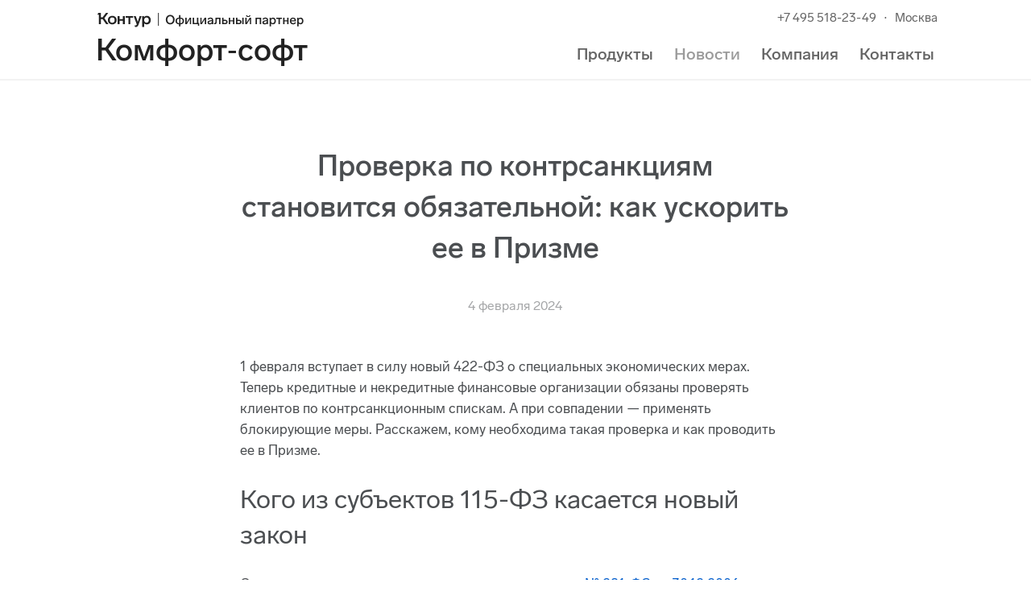

--- FILE ---
content_type: text/html; charset=utf-8
request_url: https://comfort-soft.ru/news/2913
body_size: 16416
content:


<!DOCTYPE html>
<html>
<head>
    <meta http-equiv="X-UA-Compatible" content="IE=edge"/>
    <meta charset="utf-8"/>
    <meta name="SKYPE_TOOLBAR" content="SKYPE_TOOLBAR_PARSER_COMPATIBLE">

    <meta content="1 февраля вступает в силу новый 422-ФЗ о специальных экономических мерах. Теперь кредитные и некредитные финансовые организации обязаны проверять клиентов по&amp;nbsp..." name="description" /><link href="https://comfort-soft.ru/news/2913" rel="canonical" /><meta content="article" property="og:type" />
<meta content="https://comfort-soft.ru/news/2913" property="og:url" />
<meta content="Проверка по контрсанкциям становится обязательной: как ускорить ее в Призме — Новости" property="og:title" />
<meta content="Комфорт‑софт" property="og:site_name" />
<meta content="1 февраля вступает в силу новый 422-ФЗ о специальных экономических мерах. Теперь кредитные и некредитные финансовые организации обязаны проверять клиентов по&amp;nbsp..." property="og:description" /><meta content="7783f984f9617cbc" name="yandex-verification" />

        <meta name="yandex-verification" content=c166910809c45202/>

    <!--[if lte IE 9]>
        <link rel="shortcut icon" href="https://s.kontur.ru/common-v2/icons-products/kontur/favicon/favicon.ico"/>
    <![endif]-->

    <meta name="viewport" content="width=device-width, initial-scale=1.0">
    <link rel="icon" type="image/png" href="https://s.kontur.ru/common-v2/icons-products/kontur/favicon/kontur-favicon-16.png" sizes="16x16">
    <title>Проверка по контрсанкциям становится обязательной: как ускорить ее в Призме — Новости — Комфорт‑софт</title>
    

    <link rel="preconnect" href="https://s.kontur.ru" crossorigin>
    <link rel="dns-prefetch" href="https://s.kontur.ru">
    <link rel="preload" href="https://s.kontur.ru/common-v2/fonts/LabGrotesque/LabGrotesque-Regular.woff2" as="font" type="font/woff2" crossorigin="anonymous" />
    <link rel="preload" href="https://s.kontur.ru/common-v2/fonts/LabGrotesque/LabGrotesque-Medium.woff2" as="font" type="font/woff2" crossorigin="anonymous" />
    <link rel="preload" href="https://s.kontur.ru/common-v2/fonts/LabGrotesque/LabGrotesque-Bold.woff2" as="font" type="font/woff2" crossorigin="anonymous" />

<link rel="stylesheet" href="/front/ver-549586971/build/css/main.css"/>
<link rel="stylesheet" href="/front/ver-549586971/build/css/_layout/page-layout.css"/>

<script type="text/javascript" src="/front/ver-549586971/build/js/webpack-runtime.js"></script>
<script type="text/javascript" src="/front/ver-549586971/build/js/main.js"></script>

<script type="text/javascript" src="https://kontur.ru/theme/blocks/browser-update-toolbar/js/browser-update-toolbar.js" data-update-browser-toolbar="body"></script>

<!--[if lt IE 9]>
    <link rel="stylesheet" href="/front/ver-549586971/build/css/ie8.css"/>
    <script type="text/javascript" src="/front/ver-549586971/build/js/ie8.js"></script>
<![endif]-->


        <script>
            $(function() {
                var control = new UrlParameterAppenderControl({
                    urls: ['http://', 'https://'],
                    exceptedUrls: [
                        'https://help.kontur.ru',
                        'http://help.kontur.ru',
                        'https://vk.com',
                        'http://vk.com',
                        'https://www.facebook.com',
                        'http://www.facebook.com',
                        'https://ok.ru',
                        'http://ok.ru',
                        'https://twitter.com',
                        'http://twitter.com',
                        'https://www.instagram.com',
                        'http://www.instagram.com',
                        'https://www.youtube.com',
                        'http://www.youtube.com'],
                    parameters: [{ 'p': '0446' }]
                });
            });
        </script>

    
    
    


</head>
<body data-theme-path="/theme/ver-690473">


    <svg version="1.1" width="0" height="0" viewBox="0 0 0 0" display="none">
        <defs>
            
        <g id="svg-logo" fill="none" fill-rule="evenodd">
            <path d="M9.55107 14.5948L14.6793 22H11.8083L7.39287 15.6838H5.27427V22H2.75967V10.2982H0.858866L2.12607 7.942H5.27427V13.5058H7.39287L11.5905 7.942H14.4417L9.55107 14.5948ZM13.9071 16.9312C13.9071 15.8356 14.1579 14.8786 14.6595 14.0602C15.1479 13.2946 15.8145 12.7072 16.6593 12.298C17.5041 11.8888 18.4149 11.6842 19.3917 11.6842C20.3949 11.6842 21.2991 11.8822 22.1043 12.2782C22.9491 12.6874 23.6157 13.2946 24.1041 14.0998C24.5925 14.8918 24.8367 15.8356 24.8367 16.9312C24.8367 18.04 24.5925 18.997 24.1041 19.8022C23.6157 20.5942 22.9491 21.208 22.1043 21.6436C21.2727 22.066 20.3685 22.2772 19.3917 22.2772C18.4281 22.2772 17.5239 22.066 16.6791 21.6436C15.8211 21.2212 15.1413 20.6074 14.6397 19.8022C14.1513 18.9838 13.9071 18.0268 13.9071 16.9312ZM56.6157 12.001H58.8531V13.3672C59.1963 12.8392 59.6517 12.4366 60.2193 12.1594C60.8001 11.869 61.5459 11.7238 62.4567 11.7238C63.3939 11.7238 64.2255 11.935 64.9515 12.3574C65.6511 12.793 66.1923 13.4134 66.5751 14.2186C66.9711 15.0106 67.1691 15.9214 67.1691 16.951C67.1691 17.9938 66.9711 18.9178 66.5751 19.723C66.1923 20.515 65.6511 21.1288 64.9515 21.5644C64.6215 21.7888 64.2321 21.9538 63.7833 22.0594C63.3477 22.1782 62.9055 22.2376 62.4567 22.2376C61.6779 22.2376 61.0971 22.1782 60.7143 22.0594C59.9223 21.8218 59.3613 21.4258 59.0313 20.8714V25.5442H56.6157V12.001ZM26.1237 12.001H28.5195V15.8026H32.6181V12.001H34.9941V22H32.6181V17.7826H28.5195V22H26.1237V12.001ZM36.0435 12.001H45.2505V13.9018H41.8449V22H39.4095V13.9018H36.0435V12.001ZM48.5571 12.001C49.4547 14.4562 50.2731 16.885 51.0123 19.2874C51.7119 16.9114 52.5039 14.4826 53.3883 12.001H55.8039L52.1211 22.198C51.8175 23.0296 51.5271 23.6698 51.2499 24.1186C50.9463 24.5674 50.5701 24.904 50.1213 25.1284C49.6857 25.366 49.1049 25.4848 48.3789 25.4848C47.9697 25.4848 47.7453 25.4782 47.7057 25.465L46.8939 23.5642C47.1447 23.617 47.4549 23.6434 47.8245 23.6434C48.2733 23.6434 48.6363 23.5774 48.9135 23.4454C49.1643 23.3398 49.3557 23.1946 49.4877 23.0098C49.6197 22.8382 49.7319 22.6204 49.8243 22.3564L46.0227 12.001H48.5571ZM16.3425 16.9114C16.3425 18.007 16.6065 18.8452 17.1345 19.426C17.6625 19.9936 18.3951 20.2774 19.3323 20.2774C20.2827 20.2774 21.0219 19.9936 21.5499 19.426C22.0911 18.8452 22.3617 18.007 22.3617 16.9114C22.3617 15.8422 22.0977 15.037 21.5697 14.4958C21.0417 13.9414 20.2959 13.6642 19.3323 13.6642C18.3819 13.6642 17.6427 13.9414 17.1147 14.4958C16.5999 15.037 16.3425 15.8422 16.3425 16.9114ZM58.9719 16.9312C58.9983 17.9212 59.2623 18.7132 59.7639 19.3072C60.2655 19.9012 60.9717 20.1982 61.8825 20.1982C62.7933 20.1982 63.4929 19.9012 63.9813 19.3072C64.4829 18.7132 64.7403 17.9212 64.7535 16.9312C64.7403 15.9544 64.4829 15.1756 63.9813 14.5948C63.4929 14.0008 62.7933 13.7038 61.8825 13.7038C60.9717 13.7038 60.2655 13.9942 59.7639 14.575C59.2623 15.1558 58.9983 15.9412 58.9719 16.9312Z" fill="#222222"/>
            <line x1="76.6729" y1="8" x2="76.6729" y2="24" stroke="black" stroke-width="0.847821"/>
            <path d="M96.7356 16.391C96.7672 13.0572 94.6184 10.4818 91.3004 10.5292C87.9666 10.5292 85.8494 13.0256 85.8494 16.391C85.8494 19.7564 87.9666 22.2528 91.3004 22.2528C94.6184 22.3002 96.7672 19.7248 96.7356 16.391ZM87.7612 16.391C87.7612 13.8788 89.1832 12.1724 91.3004 12.1724C93.4334 12.1724 94.8238 13.8788 94.8238 16.391C94.8238 18.9032 93.4334 20.6096 91.3004 20.6096C89.1832 20.6096 87.7612 18.9032 87.7612 16.391ZM102.355 10.782V13.8314C101.012 13.8788 99.9375 14.2738 99.1001 15.0006C98.2785 15.7116 97.8677 16.7228 97.8677 18.0342C97.8677 19.3456 98.2785 20.3568 99.1001 21.0836C99.9375 21.7946 101.012 22.1896 102.355 22.237V24.844H104.03V22.237C106.637 22.1422 108.517 20.6886 108.517 18.0342C108.517 15.3798 106.637 13.9262 104.03 13.8314V10.782H102.355ZM102.402 20.8308C100.68 20.7834 99.6373 19.8038 99.6373 18.0342C99.6373 16.2646 100.68 15.285 102.402 15.2376V20.8308ZM103.982 15.2376C105.704 15.285 106.747 16.2646 106.747 18.0342C106.747 19.8038 105.704 20.7834 103.982 20.8308V15.2376ZM115.393 14.0684L113.213 17.5602C112.834 18.1764 112.296 19.077 111.617 20.2778C111.649 19.3456 111.664 18.287 111.664 17.1336V14.0684H110.053V22H111.949L114.113 18.4924C114.603 17.6866 115.14 16.7702 115.725 15.7748C115.678 16.5648 115.662 17.6708 115.662 19.0928V22H117.289V14.0684H115.393ZM125.631 23.975H127.321V20.5938H126.168V14.0684H124.43V20.5938H121.049V14.0684H119.311V22H125.631V23.975ZM134.048 14.0684L131.867 17.5602C131.488 18.1764 130.951 19.077 130.271 20.2778C130.303 19.3456 130.319 18.287 130.319 17.1336V14.0684H128.707V22H130.603L132.768 18.4924C133.258 17.6866 133.795 16.7702 134.379 15.7748C134.332 16.5648 134.316 17.6708 134.316 19.0928V22H135.944V14.0684H134.048ZM144.633 16.5806C144.633 14.89 143.432 13.8156 141.283 13.8156C139.814 13.8156 138.692 14.3686 137.697 15.5536L138.787 16.5648C139.735 15.6168 140.335 15.2534 141.331 15.2534C142.342 15.2534 142.974 15.7432 142.974 16.6122V16.8966L141.157 17.2284C140.035 17.4338 139.166 17.7498 138.534 18.1606C137.918 18.5556 137.602 19.1718 137.602 20.0092C137.602 21.526 138.803 22.2528 140.446 22.2528C141.647 22.2528 142.563 21.842 143.069 21.0994V22H144.633V16.5806ZM142.974 18.8874C142.974 20.1514 141.978 20.8624 140.699 20.8624C139.83 20.8624 139.308 20.499 139.308 19.9144C139.308 19.0928 140.019 18.7768 141.599 18.445L142.974 18.1606V18.8874ZM145.709 21.9842C146.041 22.0632 146.404 22.0948 146.767 22.0948C148.695 22.0158 149.074 21.0204 149.122 17.7656L149.153 15.4746H151.997V22H153.735V14.0684H147.573L147.542 17.734C147.494 20.1988 147.399 20.578 146.467 20.6412C146.388 20.6412 146.183 20.6254 145.867 20.578L145.709 21.9842ZM155.74 22H159.564C161.397 22 162.613 20.973 162.613 19.2824C162.613 17.5918 161.397 16.5648 159.564 16.5648H157.478V14.0684H155.74V22ZM157.478 20.578V17.9868H159.327C160.338 17.9868 160.844 18.4134 160.844 19.2824C160.844 20.1514 160.338 20.578 159.327 20.578H157.478ZM170.976 22V14.0684H169.238V17.1652H165.826V14.0684H164.088V22H165.826V18.5872H169.238V22H170.976ZM173.006 22H176.83C178.662 22 179.879 20.973 179.879 19.2824C179.879 17.5918 178.662 16.5648 176.83 16.5648H174.744V14.0684H173.006V22ZM174.744 20.578V17.9868H176.593C177.604 17.9868 178.109 18.4134 178.109 19.2824C178.109 20.1514 177.604 20.578 176.593 20.578H174.744ZM182.549 14.0684H180.811V22H182.549V14.0684ZM191.799 14.0684V22H190.172V19.0928C190.172 17.6708 190.188 16.5648 190.235 15.7748C189.65 16.7702 189.113 17.6866 188.623 18.4924L186.459 22H184.563V14.0684H186.174V17.1336C186.174 18.287 186.159 19.3456 186.127 20.2778C186.806 19.077 187.344 18.1764 187.723 17.5602L189.903 14.0684H191.799ZM190.851 10.9084H189.445C189.445 11.651 189.003 12.046 188.181 12.046C187.359 12.046 186.917 11.651 186.917 10.9084H185.495C185.495 12.4094 186.538 13.1204 188.181 13.1204C189.808 13.1204 190.851 12.4094 190.851 10.9084ZM197.339 22H199.077V15.4746H202.395V22H204.133V14.0684H197.339V22ZM212.816 16.5806C212.816 14.89 211.616 13.8156 209.467 13.8156C207.997 13.8156 206.876 14.3686 205.88 15.5536L206.97 16.5648C207.918 15.6168 208.519 15.2534 209.514 15.2534C210.525 15.2534 211.157 15.7432 211.157 16.6122V16.8966L209.34 17.2284C208.219 17.4338 207.35 17.7498 206.718 18.1606C206.101 18.5556 205.785 19.1718 205.785 20.0092C205.785 21.526 206.986 22.2528 208.629 22.2528C209.83 22.2528 210.747 21.842 211.252 21.0994V22H212.816V16.5806ZM211.157 18.8874C211.157 20.1514 210.162 20.8624 208.882 20.8624C208.013 20.8624 207.492 20.499 207.492 19.9144C207.492 19.0928 208.203 18.7768 209.783 18.445L211.157 18.1606V18.8874ZM222.5 18.0184C222.5 15.522 221.031 13.8472 218.992 13.8472C217.823 13.8472 216.954 14.2896 216.37 15.1902V14.0684H214.758V24.844H216.496V21.0836C217.065 21.8262 217.886 22.2054 218.977 22.2054C220.999 22.2054 222.5 20.5464 222.5 18.0184ZM220.73 18.0184C220.73 19.6458 219.893 20.7044 218.629 20.7044C217.349 20.7044 216.417 19.6774 216.417 18.0184C216.417 16.3752 217.318 15.3324 218.629 15.3324C219.909 15.3324 220.73 16.391 220.73 18.0184ZM230.074 15.4746V14.0684H223.074V15.4746H225.697V22H227.435V15.4746H230.074ZM238.296 22V14.0684H236.558V17.1652H233.145V14.0684H231.407V22H233.145V18.5872H236.558V22H238.296ZM246.409 19.5826C245.413 20.4674 244.876 20.7676 243.944 20.7676C242.49 20.7676 241.684 19.8196 241.558 18.4292H247.372C247.388 18.2238 247.404 17.9868 247.404 17.7182C247.404 15.3008 246.093 13.8156 243.754 13.8156C241.368 13.8156 239.852 15.601 239.852 18.0816C239.852 20.5938 241.4 22.237 243.912 22.237C245.239 22.237 246.282 21.7946 247.42 20.6412L246.409 19.5826ZM241.605 17.1652C241.842 15.917 242.569 15.1902 243.707 15.1902C244.908 15.1902 245.634 15.9486 245.698 17.1652H241.605ZM256.708 18.0184C256.708 15.522 255.238 13.8472 253.2 13.8472C252.031 13.8472 251.162 14.2896 250.577 15.1902V14.0684H248.966V24.844H250.704V21.0836C251.272 21.8262 252.094 22.2054 253.184 22.2054C255.207 22.2054 256.708 20.5464 256.708 18.0184ZM254.938 18.0184C254.938 19.6458 254.101 20.7044 252.837 20.7044C251.557 20.7044 250.625 19.6774 250.625 18.0184C250.625 16.3752 251.525 15.3324 252.837 15.3324C254.116 15.3324 254.938 16.391 254.938 18.0184Z" fill="#222222"/>
        </g>

        <g id="svg-arrow-right" transform="translate(-260.000000, -61.000000)" fill="currentColor">
            <path d="M280.565118,77 L271.60872,67.8629876 L271,67.2419917 L272.217441,66 L272.826161,66.6209959 L282.39128,76.3790041 L283,77 L282.69564,77.3104979 L282.39128,77.6209959 L272.826161,87.3790041 L272.217441,88 L271,86.7580083 L271.60872,86.1370124 L280.565118,77 L280.565118,77 Z"></path>
        </g>

        <g id="svg-arrow-left"fill="currentColor"  transform="rotate(180, 17, 16)" >
            <path d="M280.565118,77 L271.60872,67.8629876 L271,67.2419917 L272.217441,66 L272.826161,66.6209959 L282.39128,76.3790041 L283,77 L282.69564,77.3104979 L282.39128,77.6209959 L272.826161,87.3790041 L272.217441,88 L271,86.7580083 L271.60872,86.1370124 L280.565118,77 L280.565118,77 Z"  transform="translate(-260.000000, -61.000000)" ></path>
        </g>
        
     
        </defs>
    </svg>

        <div id="pageWrapper" class="page-layout">
            <div class="page-layout__inner">
                <div class="page-layout__header">
                    <header class="header">
    <div class="header__container container">
        <div class="header__left-column">
            
    <a href="/" class="logo">
    <div class="logo__top">
    <svg
         width="258"
         height="32"
         viewBox="0 0 258 32"
         class="">
        <use xlink:href="#svg-logo"></use>
            <foreignObject width="258" height="32">
                <!--[if lte IE 8]>
                    <image src="/theme/ver-690473/common/img/logo.png" width="258" height="32" border="0" class=""></image>
                <![endif]-->
            </foreignObject>
    </svg>
    </div>
    <div class="logo__partner" data-flex-logo-parent>
        <div class="logo__partner-name" data-flex-logo>
            <span>Комфорт‑софт</span>
        </div>
    </div>
    </a>

<script>
    Kontur.FlexText.init({
        name: $('[data-flex-logo]'),
        nameWrapper: $('[data-flex-logo-parent]')
    });
</script>


        </div>
        <div class="header__right-column">
                <div class="header__contacts">
<span data-tel="+7 495 518-23-49" class="link-gray" >+7 495 518-23-49</span>                        <span>&nbsp;&nbsp;&sdot;&nbsp;&nbsp;</span>

                    
Москва
                </div>
            <div class="header__menu">
                

<div class="menu-burger" data-burger>
    <button class="menu-burger__icon"></button>
</div>

<nav class="menu-1" data-burger-menu>
    <ul class="menu-1__list">
            <li class="menu-1__item">
                    <a href="/products" class="menu-1__link">Продукты</a>
            </li>
            <li class="menu-1__item">
                    <a href="/news" class="menu-1__link menu-1__link_active-parent">Новости</a>
            </li>
            <li class="menu-1__item">
                    <a href="/about" class="menu-1__link">Компания</a>
            </li>
            <li class="menu-1__item">
                    <a href="/contacts" class="menu-1__link">Контакты</a>
            </li>
    </ul>
</nav>

<script>
    Kontur.MobileBurger.init();
</script>
            </div>
        </div>
    </div>
</header>
                </div>
                <main class="page-layout__content">
                     

    



<div class="container content-block">
    <div class="row">
        <div class="col-md-2 col-sm-1"></div>
        <div class="col-md-8 col-sm-10">
            <main>
                

<div itemscope itemtype="http://schema.org/Article">
    <meta itemprop="identifier" content="2913" />

    <div class="text-center">
        <h1 class="h1 page-title page-title_m-b-sm" itemprop="headline">Проверка по&#xA0;контрсанкциям становится обязательной: как ускорить ее в&#xA0;Призме</h1>
        <div class="news-date">
            <meta itemprop="datePublished" content="2024-02-04T07:00:00.0000000"/>
            4 февраля 2024
        </div>
    </div>

    <meta itemprop="author" content="ИП Минаев Алексей Николаевич" />
    <meta itemprop="publisher" content="ИП Минаев Алексей Николаевич" />
    <meta itemprop="image" content="" />

    <div class="text" itemprop="articleBody">
        <p>1&nbsp;февраля вступает в&nbsp;силу новый 422-ФЗ о&nbsp;специальных экономических мерах. Теперь кредитные и&nbsp;некредитные финансовые организации обязаны проверять клиентов по&nbsp;контрсанкционным спискам. А&nbsp;при&nbsp;совпадении&nbsp;&mdash; применять блокирующие меры. Расскажем, кому необходима такая проверка и&nbsp;как проводить ее в&nbsp;Призме.</p>

<h2>Кого из&nbsp;субъектов 115-ФЗ касается новый закон</h2>

<p>Специальные экономические меры введены законом <a href="https://normativ.kontur.ru/document?moduleId=1&amp;documentId=334943#l0" rel="nofollow" target="_blank">№&nbsp;281-ФЗ от&nbsp;30.12.2006</a>. А&nbsp;новый <a href="https://normativ.kontur.ru/document?moduleId=1&amp;documentId=453458&amp;cwi=21" rel="nofollow" target="_blank">№&nbsp;422-ФЗ от&nbsp;04.08.2023</a> лишь устанавливает ответственность за&nbsp;его неисполнение. И&nbsp;обязанность применять блокирующие меры против иностранных организаций, физлиц и&nbsp;подконтрольных им лиц из&nbsp;контрсанкционных списков.</p>

<p>422-ФЗ касается лишь тех субъектов антиотмывочного закона, которые перечислены в&nbsp;статье №&nbsp;5&nbsp;115-ФЗ&nbsp;&mdash; это кредитные и&nbsp;некредитные финансовые организации. Новый закон называет их уполномоченными операторами.</p>

<h2>В&nbsp;чем сложность самостоятельной проверки</h2>

<p>Фигуранты списков на&nbsp;сегодняшний день перечислены в&nbsp;двух перечнях:</p>

<ol>
	<li>Постановление <a href="https://base.garant.ru/72092976/" rel="nofollow" target="_blank">№&nbsp;1300 от&nbsp;22.10.2018</a> с&nbsp;ограничениями в&nbsp;отношении юрлиц и&nbsp;физлиц Украины. В&nbsp;нем 922 персоны и&nbsp;83 компании.</li>
	<li>Постановление <a href="https://normativ.kontur.ru/document?moduleId=1&amp;documentId=435686" rel="nofollow" target="_blank">№&nbsp;851&nbsp;от&nbsp;11.05.2022</a> с&nbsp;контрсанкциями против компаний нефтегазового и&nbsp;военно-промышленного секторов стран Евросоюза. Оно содержит больше 100 участников.</li>
</ol>

<p>Но&nbsp;также уполномоченные операторы обязаны выявлять юридических лиц, подконтрольных иностранным организациям, и&nbsp;(или) иностранным гражданам, и&nbsp;(или) лицам без&nbsp;гражданства в&nbsp;случае прямого или&nbsp;косвенного владения 50% и&nbsp;более голосов в&nbsp;органе управления подконтрольного лица.</p>

<p>Главная сложность для&nbsp;уполномоченных операторов&nbsp;&mdash; именно в&nbsp;выявлении «зараженных» компаний по&nbsp;правилу 50%. Ручной поиск по&nbsp;российским компаниям займет немало времени, ведь информация об&nbsp;учредителях и&nbsp;владельцах не&nbsp;всегда открыта. С&nbsp;зарубежными компаниями еще сложнее: данные придется искать на&nbsp;языке первоисточника на&nbsp;разных сайтах, информация на&nbsp;которых нередко закрыта.</p>

<h2>Как действовать при&nbsp;совпадении с&nbsp;контрсанкционными списками</h2>

<p>Обязанность проверки по&nbsp;контрсанкциям возникает при&nbsp;обновлении перечней или&nbsp;приеме на&nbsp;обслуживание нового клиента. При&nbsp;выявлении фигуранта списка среди клиентов уполномоченные операторы обязаны:</p>

<ol>
	<li>Заблокировать его имущество, денежные средства, проведение сделок и&nbsp;операций, в&nbsp;том числе вывод капитала за&nbsp;рубеж. Он может получать переводы и&nbsp;выплаты без&nbsp;права распоряжаться ими. Также фигуранту списков разрешено использовать 10 тысяч рублей в&nbsp;месяц на&nbsp;каждого члена семьи. И&nbsp;еще по&nbsp;10 тысяч рублей на&nbsp;каждого&nbsp;&mdash; на&nbsp;медицинские услуги.</li>
	<li>После применения блокирующих мер поднадзорным Центробанка нужно отчитаться Банку России. Поднадзорным других регуляторов&nbsp;&mdash; отправить ФЭС федеральным органам исполнительной власти, которые определит Правительство РФ.</li>
</ol>

<p>Уполномоченным операторам лучше не&nbsp;пренебрегать новой обязанностью&nbsp;&mdash; меры для&nbsp;нарушителей серьезные. Если при&nbsp;совпадении с&nbsp;перечнем вы не&nbsp;применили блокирующие меры неоднократно в&nbsp;течение одного года, ЦБ может:</p>

<ul>
	<li>приостановить, ограничить или&nbsp;аннулировать лицензию (для&nbsp;лицензируемых видов деятельности);</li>
	<li>ограничить деятельность;</li>
	<li>исключить из&nbsp;профессиональных реестров;</li>
	<li>выписать штраф до&nbsp;5&nbsp;млн рублей.</li>
</ul>

<h2>Преимущества проверки по&nbsp;контрсанкциям в&nbsp;Призме</h2>

<ul>
	<li>Мгновенно проверите клиентов по&nbsp;контрсанкционным перечням и&nbsp;определите «зараженные» компании по&nbsp;правилу 50%. При&nbsp;ручной сверке на&nbsp;поиск этой информации вы потратили&nbsp;бы часы.</li>
	<li>Сможете использовать массовую проверку по&nbsp;физлицам. Клиентская база у&nbsp;кредитных и&nbsp;некредитных финансовых организациях часто большая. В&nbsp;Призме можно загружать для&nbsp;сверки списки.</li>
	<li>Увидите, если учредитель проверяемого юрлица зарегистрирован в&nbsp;«недружественной» стране. В&nbsp;перечень <a href="https://normativ.kontur.ru/document?moduleId=1&amp;documentId=428385" rel="nofollow" target="_blank">«недружественных» стран</a> входят члены ЕС и&nbsp;еще более 20 государств и&nbsp;территорий. К&nbsp;таким клиентам блокирующие меры не&nbsp;применяются. Но&nbsp;регистрация в&nbsp;«недружественной» стране повышает уровень риска клиента, если она прописана в&nbsp;ваших правилах внутреннего контроля как фактор странового риска.&nbsp;</li>
	<li>Быстро сформируете отчет о&nbsp;проверке с&nbsp;датой и&nbsp;результатами сверки. Его можно скачать для&nbsp;предъявления регулятору.</li>
	<li>Будете уверены в&nbsp;актуальности информации: в&nbsp;Призму данные поступают из&nbsp;официальных источников и&nbsp;обновляются по&nbsp;мере пополнения списков.</li>
</ul>

<h2>Как проверять по&nbsp;контрсанкциям и&nbsp;правилу 50% в&nbsp;Призме</h2>

<p><strong>Зайдите в&nbsp;раздел «Глобальные списки»</strong>. Для&nbsp;проверки физлиц введите ФИО, для&nbsp;юрлиц&nbsp;&mdash; наименование компании или&nbsp;ее ИНН для&nbsp;российских компаний. Призма ищет по&nbsp;всей базе глобальных санкций.</p>

<p><strong>При&nbsp;совпадении с&nbsp;контрсанкционными списками</strong> напрямую или&nbsp;по&nbsp;правилу 50% Призма покажет вхождение компании или&nbsp;физлица в&nbsp;блокирующий перечень контрсанкций.</p>

<p><img src="https://services.kontur.ru/Files/Modules/Article/48531i/625331d7-c159-4d82-89ee-6542d75e6635.png?t=1706629350" style="box-shadow: none; border: none; width: 709px;"> </p>
<p><img src="https://services.kontur.ru/Files/Modules/Article/48531i/274d800a-d05d-41c6-a48a-ed60712a1404.png?t=1706629350" style="box-shadow: none; border: none; width: 709px;"></p>

<p>Вы также увидите совпадения с&nbsp;контрсанкционными списками при&nbsp;проверке <strong>в&nbsp;разделе «Физические лица»</strong>.</p>

<p><img src="https://services.kontur.ru/Files/Modules/Article/48531i/75fb1cab-6efc-4ff9-8c34-0c84de6a9902.png?t=1706629350" style="box-shadow: none; border: none; width: 709px;"></p>

<p><strong>Регистрацию учредителя компании на&nbsp;территории «недружественной» страны</strong> Призма покажет в&nbsp;разделе «Юридические лица» при&nbsp;идентификации клиента. При&nbsp;совпадении появится надпись «Фактор странового риска».</p>

<p><img src="https://services.kontur.ru/Files/Modules/Article/48531i/a6acc3ba-b736-475e-8d27-4d41edf3d017.png?t=1706629350" style="box-shadow: none; border: none; width: 709px;"></p>

<p>Возможность проверки клиентов по&nbsp;контрсанкциям и&nbsp;правилу 50% доступна <strong>на&nbsp;тарифах «Премиум» и&nbsp;«Санкционный»</strong>.&nbsp;Проверка регистрации учредителя юрлица в&nbsp;«недружественной» стране доступна <strong>на&nbsp;тарифе «Премиум»</strong>.</p>

<p>Источник: <a href="https://kontur.ru/prizma/news/48531-proverka_po_kontrsankciyam" rel="nofollow">https://kontur.ru/prizma/news/48531-proverka_po_kontrsankciyam</a></p>
    </div>
</div>

    <div class="row m-t-lg">
        <div class="col-md-9 col-sm-10">
            

<div class="product-link">
    <div class="figure figure_horizontal-overflow clearfix">
        <div class="figure__image">
    <span class="product-icon" style="color: #26AD50">
    <img src="https://s.kontur.ru/common-v2/icons-products/focus/focus-48.svg" 
         class="product-icon__img" 
         width="48" 
         height="48"
         alt=""
    >
    </span>
        </div>
        <div class="figure__info">
            <div class="figure__title h2">Фокус: Комплаенс</div>
            <div class="figure__text text"><p>Сервис проверяет клиентов по&nbsp;115-ФЗ, присваивает им определенный уровень риска и&nbsp;готовит отчет. Автоматизирует процессы ПОД/ФТ и&nbsp;«Знай своего клиента», помогает соблюдать требования международной организации ФАТФ (Группа разработки финансовых мер борьбы с&nbsp;отмыванием денежных средств).</p></div>
            <div class="figure__button">
                <a href="/prizma" class="btn btn-sm btn-secondary" style="color: #26AD50 !important;">
                    <span>Узнать больше</span>
                </a>
            </div>
        </div>
    </div>
</div>
        </div>
    </div>


            </main>
        </div>
        <div class="col-md-2 col-sm-1"></div>
    </div>
</div>




        <div class="container">
            <div class="row">
                <div class="col-sm-10 col-md-12 col-sm-offset-1 col-md-offset-0">
                    
    <hr class="m-a-0"/>
<section class="m-t-lg">
    <h2 class="h1 section-title text-center" data-mobile-collapse-link="">Другие новости</h2>
    <div class="news-block__list clearfix">
        <div class="row">
        <div class="col-md-6 col-sm-12">
    <div class="news-block">
            <div class="news-block__date">
                <span>27 октября</span>
            </div>
        <div class="news-block__title">
            <a href="/news/3627" class="link">
                Недобросовестным производителям планируют отказывать в&#xA0;выдаче кодов
            </a>
        </div>
        <div class="news-block__desc">
            <p>Новый проект постановления Минпромторга должен выявить компании, которые занимаются нелегальным ввозом товаров, получают на&nbsp;них сертификаты, маркируют и&nbsp;реализуют как произведенные в&nbsp;России на&nbsp;собственном производстве. Для&nbsp;этого подозрительных производителей будут проверять. Пока дополнительный контроль Честного знака коснется пяти товарных групп&nbsp;&mdash; легкой промышленности, духов и&nbsp;туалетной воды, шин, обуви и&nbsp;БАДов.</p>
        </div>
    </div> 
    <div class="news-block">
            <div class="news-block__date">
                <span>27 октября</span>
            </div>
        <div class="news-block__title">
            <a href="/news/3626" class="link">
                Счет на&#xA0;оплату можно создавать в&#xA0;редакторе Диадока
            </a>
        </div>
        <div class="news-block__desc">
            <p>Рассказываем, как создать и&nbsp;отправить формализованный счет на&nbsp;оплату в&nbsp;Диадоке.</p>
        </div>
    </div> 
        </div>
        <div class="col-md-6 col-sm-12">
    <div class="news-block">
            <div class="news-block__date">
                <span>24 октября</span>
            </div>
        <div class="news-block__title">
            <a href="/news/3625" class="link">
                В&#xA0;Экстерне стало удобнее просматривать отправленные и&#xA0;входящие документы
            </a>
        </div>
        <div class="news-block__desc">
            <p>Работать со&nbsp;списками «Все документы», «Все отчеты», «Все требования», «Все сверки и&nbsp;выписки», «Все письма» и&nbsp;«Все рассылки» стало проще. Теперь в&nbsp;сервисе можно быстрее находить нужные файлы без&nbsp;лишних переходов между вкладками.</p>
        </div>
    </div> 
    <div class="news-block">
            <div class="news-block__date">
                <span>23 октября</span>
            </div>
        <div class="news-block__title">
            <a href="/news/3624" class="link">
                3 новые возможности для&#xA0;отчетности в&#xA0;МВД
            </a>
        </div>
        <div class="news-block__desc">
            <p>В&nbsp;Экстерне появилось три обновления для&nbsp;работы с&nbsp;иностранными сотрудниками: новый блок «Основание для&nbsp;работы иностранца» в&nbsp;разделе «Сотрудники», автоматическое обновление данных из&nbsp;форм МВД и&nbsp;расширенный набор сведений в&nbsp;отчетах.</p>
        </div>
    </div> 
        </div>
</div>


    </div>
</section>

<hr class="m-a-0 hidden-sm hidden-xs"/>
<div class="text-center m-y-md">
        <a href="/news" class="link link-icon more-link link-black">
            
    <svg
         width="32"
         height="32"
         viewBox="0 0 32 32"
         class="more-link__icon">
        <use xlink:href="#svg-arrow-left"></use>
    </svg>
            <span class="link">Все новости</span>
         
        </a>
</div>

                </div>
            </div>
        </div>


                  </main>
                <div class="page-layout__footer">
                    <footer class="footer">
    <div class="container">
        <div class="row">
            <div class="col-sm-6">
                
<div class="menu-footer">
    <div class="menu-footer__item menu-footer__item_logo">
        <span>ИП Минаев Алексей Николаевич</span>
    </div>
</div>
                <div class="footer-policy">
    Используем cookies для&nbsp;корректной работы сайта, персонализации пользователей и&nbsp;других целей, предусмотренных
    <a href="https://kontur.ru/about/policy" class="footer-policy__link" target="_blank">политикой обработки персональных данных</a>.
    На&nbsp;информационном ресурсе применяются <a href="https://kontur.ru/about/policy/recomendation" class="footer-policy__link" target="_blank">рекомендательные технологии</a>.
</div>
            </div>

            <div class="col-md-3 col-sm-2">
                
<ul class="menu-footer">
        <li class="menu-footer__item text-semibold">
                <a href="/products" class="menu-footer__link">Продукты</a>
        </li>
        <li class="menu-footer__item text-semibold">
                <a href="/news" class="menu-footer__link menu-footer__link_active-parent">Новости</a>
        </li>
        <li class="menu-footer__item text-semibold">
                <a href="/about" class="menu-footer__link">Компания</a>
        </li>
        <li class="menu-footer__item text-semibold">
                <a href="/contacts" class="menu-footer__link">Контакты</a>
        </li>
</ul>
            </div>

            <div class="col-md-3 col-sm-4">
                

<div class="menu-footer" itemscope itemtype="http://schema.org/Organization">
    <meta itemprop="name" content="ИП Минаев Алексей Николаевич">

    <div itemprop="address" itemscope itemtype="http://schema.org/PostalAddress">
        <meta itemprop="addressLocality" content="Москва">
        <meta itemprop="streetAddress" content="м. Братиславская, ул. Люблинская, 151, офис. 227/11 (БЦ &amp;quot;Марьино&amp;quot;, 2 этаж)">
    </div>

    <div class="menu-footer__item menu-footer__item_title">Офис продаж</div>
    <div class="menu-footer__item menu-footer__item-group">
            <p class="menu-footer__item menu-footer__item_phone">
                <span data-tel="+7 495 518-23-49" class="" itemprop=telephone>+7 495 518-23-49</span>
            </p>
            <p class="menu-footer__item menu-footer__item_operating-time">
                09:00-19:00, пн, вт, ср, чт, пт
            </p>
    </div>
        <p class="menu-footer__item menu-footer__item_feedback">
            <a class="menu-footer__link js-feedback-link">Напишите нам</a>
        </p>


<div class="hide">
    <div class="js-feedback-lightbox">
        <form action="/ajax/feedback" method="post" id="partnerSiteFeedbackForm" class="form form-horizontal" autocomplete="off">
            <h2>Напишите нам</h2>
            <div class="js-error-container"></div>
        <div class="form-row">
            
        <div class="form-label-wrap">
            <label class="form-label">Сообщение</label>
        </div>
                <div class="form-input-wrap">
                    <textarea class="form-input" cols="60" data-val="true" data-val-length="Длина не должна превышать 4000 символов" data-val-length-max="4000" data-val-required="Заполните поле" data-val-requiredlocalized="Заполните поле" id="Form_Text" maxlength="4000" name="Form.Text" placeHolder="" rows="5">
</textarea>
                    <span class="field-validation-valid" data-valmsg-for="Form.Text" data-valmsg-replace="true"></span>
                </div>
             
        </div>
        <div class="form-row">
            
        <div class="form-label-wrap">
            <label class="form-label">Телефон</label>
        </div>
                <div class="form-input-wrap">
                    <input class="form-input " id="Form_Phone" name="Form.Phone" placeholder="" type="text" value="" />
                    <span class="field-validation-valid" data-valmsg-for="Form.Phone" data-valmsg-replace="true"></span>
                </div>
             
        </div>
        <div class="form-row">
            
        <div class="form-label-wrap">
            <label class="form-label">Электронная почта для ответа</label>
        </div>
                <div class="form-input-wrap">
                    <input class="form-input " data-val="true" data-val-emaillocalized="Некорректный адрес электронной почты" data-val-length="Длина не должна превышать 255 символов" data-val-length-max="255" data-val-required="Заполните поле" data-val-requiredlocalized="Заполните поле" id="Form_Liame" maxlength="255" name="Form.Liame" placeholder="" type="text" value="" />
                    <span class="field-validation-valid" data-valmsg-for="Form.Liame" data-valmsg-replace="true"></span>
                </div>
             
        </div>
            <div class="hide">
        <div class="form-row">
            
        <div class="form-label-wrap">
            <label class="form-label">Электронная почта для ответа</label>
        </div>
                <div class="form-input-wrap">
                    <input class="form-input " id="Form_Email" name="Form.Email" placeholder="" type="text" value="" />
                    <span class="field-validation-valid" data-valmsg-for="Form.Email" data-valmsg-replace="true"></span>
                </div>
             
        </div>
            </div>

            <div class="form-row p-t-sm">
                <div class="form-label-wrap">
                    <div class>
                        <input class="btn" type="submit" value="Отправить"/>
                    </div>
                </div>
                <div class="form-input-wrap">
                    <span class>
                        Заполняя форму, вы соглашаетесь на&nbsp;<a target="_blank" href="https://kontur.ru/about/policy">обработку персональных данных</a>
                        <br>
                        и&nbsp;получение информационных сообщений от&nbsp;группы компаний СКБ&nbsp;Контур.
                    </span>
                </div>
            </div>

            <div class="js-successMessage" style="display: none;">
                <h2>Спасибо за обращение</h2>
                При необходимости с вами свяжется наш менеджер.
            </div>
        </form>
    </div>
</div>
<script>
    $(function() {
        PartnerSite.Feedback.init({
            link: '.js-feedback-link',
            lightbox: '.js-feedback-lightbox',
            form: '#partnerSiteFeedbackForm',
            errorContainer: '.js-error-container'
        });
    });   
</script>

        <meta itemprop="email" content="kontur@komfort-soft.ru">

    <ul class="social-link-list">
        <li class="social-link-list__item">
            <a href="https://vk.com/komfort_soft" target="_blank" class="social-link">
                <img src=https://s.kontur.ru/common-v2/icons-ui/black/logo-vk/logo-vk-16-solid.svg width="16" height="16" alt="vk">
            </a>
        </li>
    </ul>
</div>


            </div>
        </div>
    </div>
</footer>


                    <script type="application/json" data-partner-info>
                        {"code":"0446"}
                    </script>

                    

<div class="hide">
    <style>
    .menu-footer .sociallinkList-item-link-fb,
    .menu-footer .sociallinkList-item-link-instagram { display: none; }
</style>
<!-- Общие счётчики для сайтов партнёров -->

<!-- Kontur.Metrika counter -->
<script src="https://metrika.kontur.ru/tracker/partner_sites.js" async=""></script>
<script>
    var partner_sitesQueue = partner_sitesQueue || [];
    var partnerInfoContainer = document.querySelector('[data-partner-info]');
    var partnerCode = partnerInfoContainer ? JSON.parse(partnerInfoContainer.textContent).code : null;

    if (partnerCode)
        partner_sitesQueue.push(["trackEvent", "Partner", "Report", "", { partnerId: partnerCode }]);
</script>
<!-- /Kontur.Metrika counter -->
<!-- Yandex.Metrika counter -->
<script type="text/javascript">
    (function (d, w, c) {
        (w[c] = w[c] || []).push(function() {
            try {
                w.yaCounter45958002 = new Ya.Metrika({
                    id: 45958002,
                    clickmap:true,
                    trackLinks:true,
                    accurateTrackBounce:true,
                    webvisor:true
                });
            } catch(e) { }
        });
 
        var n = d.getElementsByTagName("script")[0],
            s = d.createElement("script"),
            f = function () { n.parentNode.insertBefore(s, n); };
        s.type = "text/javascript";
        s.async = true;
        s.src = "https://mc.yandex.ru/metrika/watch.js";
 
        if (w.opera == "[object Opera]") {
            d.addEventListener("DOMContentLoaded", f, false);
        } else { f(); }
    })(document, window, "yandex_metrika_callbacks");
</script>
<noscript><div><img src="https://mc.yandex.ru/watch/45958002" style="position:absolute; left:-9999px;" alt=""></div></noscript>
<!-- /Yandex.Metrika counter --></div>


                    
<div class="hide">

</div>
                 </div>
            </div>
        </div>

</body>
</html>

--- FILE ---
content_type: text/javascript
request_url: https://comfort-soft.ru/front/ver-549586971/build/js/webpack-runtime.js
body_size: 41335
content:
/*! For license information please see webpack-runtime.js.LICENSE.txt */
!function(){var e,t={2709:function(e,t){var n,r,i;r="undefined"!=typeof window?window:this,i=function(r,i){var o=[],a=o.slice,s=o.concat,l=o.push,u=o.indexOf,c={},f=c.toString,d=c.hasOwnProperty,p="".trim,h={},m="1.11.0",g=function(e,t){return new g.fn.init(e,t)},y=/^[\s\uFEFF\xA0]+|[\s\uFEFF\xA0]+$/g,v=/^-ms-/,b=/-([\da-z])/gi,x=function(e,t){return t.toUpperCase()};function w(e){var t=e.length,n=g.type(e);return"function"!==n&&!g.isWindow(e)&&(!(1!==e.nodeType||!t)||"array"===n||0===t||"number"==typeof t&&t>0&&t-1 in e)}g.fn=g.prototype={jquery:m,constructor:g,selector:"",length:0,toArray:function(){return a.call(this)},get:function(e){return null!=e?e<0?this[e+this.length]:this[e]:a.call(this)},pushStack:function(e){var t=g.merge(this.constructor(),e);return t.prevObject=this,t.context=this.context,t},each:function(e,t){return g.each(this,e,t)},map:function(e){return this.pushStack(g.map(this,(function(t,n){return e.call(t,n,t)})))},slice:function(){return this.pushStack(a.apply(this,arguments))},first:function(){return this.eq(0)},last:function(){return this.eq(-1)},eq:function(e){var t=this.length,n=+e+(e<0?t:0);return this.pushStack(n>=0&&n<t?[this[n]]:[])},end:function(){return this.prevObject||this.constructor(null)},push:l,sort:o.sort,splice:o.splice},g.extend=g.fn.extend=function(){var e,t,n,r,i,o,a=arguments[0]||{},s=1,l=arguments.length,u=!1;for("boolean"==typeof a&&(u=a,a=arguments[s]||{},s++),"object"==typeof a||g.isFunction(a)||(a={}),s===l&&(a=this,s--);s<l;s++)if(null!=(i=arguments[s]))for(r in i)e=a[r],a!==(n=i[r])&&(u&&n&&(g.isPlainObject(n)||(t=g.isArray(n)))?(t?(t=!1,o=e&&g.isArray(e)?e:[]):o=e&&g.isPlainObject(e)?e:{},a[r]=g.extend(u,o,n)):void 0!==n&&(a[r]=n));return a},g.extend({expando:"jQuery"+(m+Math.random()).replace(/\D/g,""),isReady:!0,error:function(e){throw new Error(e)},noop:function(){},isFunction:function(e){return"function"===g.type(e)},isArray:Array.isArray||function(e){return"array"===g.type(e)},isWindow:function(e){return null!=e&&e==e.window},isNumeric:function(e){return e-parseFloat(e)>=0},isEmptyObject:function(e){var t;for(t in e)return!1;return!0},isPlainObject:function(e){var t;if(!e||"object"!==g.type(e)||e.nodeType||g.isWindow(e))return!1;try{if(e.constructor&&!d.call(e,"constructor")&&!d.call(e.constructor.prototype,"isPrototypeOf"))return!1}catch(e){return!1}if(h.ownLast)for(t in e)return d.call(e,t);for(t in e);return void 0===t||d.call(e,t)},type:function(e){return null==e?e+"":"object"==typeof e||"function"==typeof e?c[f.call(e)]||"object":typeof e},globalEval:function(e){e&&g.trim(e)&&(r.execScript||function(e){r.eval.call(r,e)})(e)},camelCase:function(e){return e.replace(v,"ms-").replace(b,x)},nodeName:function(e,t){return e.nodeName&&e.nodeName.toLowerCase()===t.toLowerCase()},each:function(e,t,n){var r=0,i=e.length,o=w(e);if(n){if(o)for(;r<i&&!1!==t.apply(e[r],n);r++);else for(r in e)if(!1===t.apply(e[r],n))break}else if(o)for(;r<i&&!1!==t.call(e[r],r,e[r]);r++);else for(r in e)if(!1===t.call(e[r],r,e[r]))break;return e},trim:p&&!p.call("\ufeff ")?function(e){return null==e?"":p.call(e)}:function(e){return null==e?"":(e+"").replace(y,"")},makeArray:function(e,t){var n=t||[];return null!=e&&(w(Object(e))?g.merge(n,"string"==typeof e?[e]:e):l.call(n,e)),n},inArray:function(e,t,n){var r;if(t){if(u)return u.call(t,e,n);for(r=t.length,n=n?n<0?Math.max(0,r+n):n:0;n<r;n++)if(n in t&&t[n]===e)return n}return-1},merge:function(e,t){for(var n=+t.length,r=0,i=e.length;r<n;)e[i++]=t[r++];if(n!=n)for(;void 0!==t[r];)e[i++]=t[r++];return e.length=i,e},grep:function(e,t,n){for(var r=[],i=0,o=e.length,a=!n;i<o;i++)!t(e[i],i)!==a&&r.push(e[i]);return r},map:function(e,t,n){var r,i=0,o=e.length,a=[];if(w(e))for(;i<o;i++)null!=(r=t(e[i],i,n))&&a.push(r);else for(i in e)null!=(r=t(e[i],i,n))&&a.push(r);return s.apply([],a)},guid:1,proxy:function(e,t){var n,r,i;if("string"==typeof t&&(i=e[t],t=e,e=i),g.isFunction(e))return n=a.call(arguments,2),r=function(){return e.apply(t||this,n.concat(a.call(arguments)))},r.guid=e.guid=e.guid||g.guid++,r},now:function(){return+new Date},support:h}),g.each("Boolean Number String Function Array Date RegExp Object Error".split(" "),(function(e,t){c["[object "+t+"]"]=t.toLowerCase()}));var T=function(e){var t,n,r,i,o,a,s,l,u,c,f,d,p,h,m,g,y,v="sizzle"+-new Date,b=e.document,x=0,w=0,T=re(),C=re(),N=re(),E=function(e,t){return e===t&&(u=!0),0},k="undefined",S=1<<31,D={}.hasOwnProperty,A=[],j=A.pop,L=A.push,H=A.push,_=A.slice,q=A.indexOf||function(e){for(var t=0,n=this.length;t<n;t++)if(this[t]===e)return t;return-1},M="checked|selected|async|autofocus|autoplay|controls|defer|disabled|hidden|ismap|loop|multiple|open|readonly|required|scoped",O="[\\x20\\t\\r\\n\\f]",F="(?:\\\\.|[\\w-]|[^\\x00-\\xa0])+",B=F.replace("w","w#"),P="\\["+O+"*("+F+")"+O+"*(?:([*^$|!~]?=)"+O+"*(?:(['\"])((?:\\\\.|[^\\\\])*?)\\3|("+B+")|)|)"+O+"*\\]",W=":("+F+")(?:\\(((['\"])((?:\\\\.|[^\\\\])*?)\\3|((?:\\\\.|[^\\\\()[\\]]|"+P.replace(3,8)+")*)|.*)\\)|)",R=new RegExp("^"+O+"+|((?:^|[^\\\\])(?:\\\\.)*)"+O+"+$","g"),$=new RegExp("^"+O+"*,"+O+"*"),z=new RegExp("^"+O+"*([>+~]|"+O+")"+O+"*"),I=new RegExp("="+O+"*([^\\]'\"]*?)"+O+"*\\]","g"),X=new RegExp(W),U=new RegExp("^"+B+"$"),V={ID:new RegExp("^#("+F+")"),CLASS:new RegExp("^\\.("+F+")"),TAG:new RegExp("^("+F.replace("w","w*")+")"),ATTR:new RegExp("^"+P),PSEUDO:new RegExp("^"+W),CHILD:new RegExp("^:(only|first|last|nth|nth-last)-(child|of-type)(?:\\("+O+"*(even|odd|(([+-]|)(\\d*)n|)"+O+"*(?:([+-]|)"+O+"*(\\d+)|))"+O+"*\\)|)","i"),bool:new RegExp("^(?:"+M+")$","i"),needsContext:new RegExp("^"+O+"*[>+~]|:(even|odd|eq|gt|lt|nth|first|last)(?:\\("+O+"*((?:-\\d)?\\d*)"+O+"*\\)|)(?=[^-]|$)","i")},J=/^(?:input|select|textarea|button)$/i,Y=/^h\d$/i,K=/^[^{]+\{\s*\[native \w/,G=/^(?:#([\w-]+)|(\w+)|\.([\w-]+))$/,Q=/[+~]/,Z=/'|\\/g,ee=new RegExp("\\\\([\\da-f]{1,6}"+O+"?|("+O+")|.)","ig"),te=function(e,t,n){var r="0x"+t-65536;return r!=r||n?t:r<0?String.fromCharCode(r+65536):String.fromCharCode(r>>10|55296,1023&r|56320)};try{H.apply(A=_.call(b.childNodes),b.childNodes),A[b.childNodes.length].nodeType}catch(e){H={apply:A.length?function(e,t){L.apply(e,_.call(t))}:function(e,t){for(var n=e.length,r=0;e[n++]=t[r++];);e.length=n-1}}}function ne(e,t,i,o){var s,l,u,d,m,g,x,w,T,C;if((t?t.ownerDocument||t:b)!==f&&c(t),i=i||[],!e||"string"!=typeof e)return i;if(1!==(d=(t=t||f).nodeType)&&9!==d)return[];if(p&&!o){if(s=G.exec(e))if(u=s[1]){if(9===d){if(!(l=t.getElementById(u))||!l.parentNode)return i;if(l.id===u)return i.push(l),i}else if(t.ownerDocument&&(l=t.ownerDocument.getElementById(u))&&y(t,l)&&l.id===u)return i.push(l),i}else{if(s[2])return H.apply(i,t.getElementsByTagName(e)),i;if((u=s[3])&&n.getElementsByClassName&&t.getElementsByClassName)return H.apply(i,t.getElementsByClassName(u)),i}if(n.qsa&&(!h||!h.test(e))){if(w=x=v,T=t,C=9===d&&e,1===d&&"object"!==t.nodeName.toLowerCase()){for(g=pe(e),(x=t.getAttribute("id"))?w=x.replace(Z,"\\$&"):t.setAttribute("id",w),w="[id='"+w+"'] ",m=g.length;m--;)g[m]=w+he(g[m]);T=Q.test(e)&&fe(t.parentNode)||t,C=g.join(",")}if(C)try{return H.apply(i,T.querySelectorAll(C)),i}catch(e){}finally{x||t.removeAttribute("id")}}}return function(e,t,i,o){var s,l,u,c,f,d=pe(e);if(!o&&1===d.length){if((l=d[0]=d[0].slice(0)).length>2&&"ID"===(u=l[0]).type&&n.getById&&9===t.nodeType&&p&&r.relative[l[1].type]){if(!(t=(r.find.ID(u.matches[0].replace(ee,te),t)||[])[0]))return i;e=e.slice(l.shift().value.length)}for(s=V.needsContext.test(e)?0:l.length;s--&&(u=l[s],!r.relative[c=u.type]);)if((f=r.find[c])&&(o=f(u.matches[0].replace(ee,te),Q.test(l[0].type)&&fe(t.parentNode)||t))){if(l.splice(s,1),!(e=o.length&&he(l)))return H.apply(i,o),i;break}}return a(e,d)(o,t,!p,i,Q.test(e)&&fe(t.parentNode)||t),i}(e.replace(R,"$1"),t,i,o)}function re(){var e=[];return function t(n,i){return e.push(n+" ")>r.cacheLength&&delete t[e.shift()],t[n+" "]=i}}function ie(e){return e[v]=!0,e}function oe(e){var t=f.createElement("div");try{return!!e(t)}catch(e){return!1}finally{t.parentNode&&t.parentNode.removeChild(t),t=null}}function ae(e,t){for(var n=e.split("|"),i=e.length;i--;)r.attrHandle[n[i]]=t}function se(e,t){var n=t&&e,r=n&&1===e.nodeType&&1===t.nodeType&&(~t.sourceIndex||S)-(~e.sourceIndex||S);if(r)return r;if(n)for(;n=n.nextSibling;)if(n===t)return-1;return e?1:-1}function le(e){return function(t){return"input"===t.nodeName.toLowerCase()&&t.type===e}}function ue(e){return function(t){var n=t.nodeName.toLowerCase();return("input"===n||"button"===n)&&t.type===e}}function ce(e){return ie((function(t){return t=+t,ie((function(n,r){for(var i,o=e([],n.length,t),a=o.length;a--;)n[i=o[a]]&&(n[i]=!(r[i]=n[i]))}))}))}function fe(e){return e&&typeof e.getElementsByTagName!==k&&e}for(t in n=ne.support={},o=ne.isXML=function(e){var t=e&&(e.ownerDocument||e).documentElement;return!!t&&"HTML"!==t.nodeName},c=ne.setDocument=function(e){var t,i=e?e.ownerDocument||e:b,a=i.defaultView;return i!==f&&9===i.nodeType&&i.documentElement?(f=i,d=i.documentElement,p=!o(i),a&&a!==a.top&&(a.addEventListener?a.addEventListener("unload",(function(){c()}),!1):a.attachEvent&&a.attachEvent("onunload",(function(){c()}))),n.attributes=oe((function(e){return e.className="i",!e.getAttribute("className")})),n.getElementsByTagName=oe((function(e){return e.appendChild(i.createComment("")),!e.getElementsByTagName("*").length})),n.getElementsByClassName=K.test(i.getElementsByClassName)&&oe((function(e){return e.innerHTML="<div class='a'></div><div class='a i'></div>",e.firstChild.className="i",2===e.getElementsByClassName("i").length})),n.getById=oe((function(e){return d.appendChild(e).id=v,!i.getElementsByName||!i.getElementsByName(v).length})),n.getById?(r.find.ID=function(e,t){if(typeof t.getElementById!==k&&p){var n=t.getElementById(e);return n&&n.parentNode?[n]:[]}},r.filter.ID=function(e){var t=e.replace(ee,te);return function(e){return e.getAttribute("id")===t}}):(delete r.find.ID,r.filter.ID=function(e){var t=e.replace(ee,te);return function(e){var n=typeof e.getAttributeNode!==k&&e.getAttributeNode("id");return n&&n.value===t}}),r.find.TAG=n.getElementsByTagName?function(e,t){if(typeof t.getElementsByTagName!==k)return t.getElementsByTagName(e)}:function(e,t){var n,r=[],i=0,o=t.getElementsByTagName(e);if("*"===e){for(;n=o[i++];)1===n.nodeType&&r.push(n);return r}return o},r.find.CLASS=n.getElementsByClassName&&function(e,t){if(typeof t.getElementsByClassName!==k&&p)return t.getElementsByClassName(e)},m=[],h=[],(n.qsa=K.test(i.querySelectorAll))&&(oe((function(e){e.innerHTML="<select t=''><option selected=''></option></select>",e.querySelectorAll("[t^='']").length&&h.push("[*^$]="+O+"*(?:''|\"\")"),e.querySelectorAll("[selected]").length||h.push("\\["+O+"*(?:value|"+M+")"),e.querySelectorAll(":checked").length||h.push(":checked")})),oe((function(e){var t=i.createElement("input");t.setAttribute("type","hidden"),e.appendChild(t).setAttribute("name","D"),e.querySelectorAll("[name=d]").length&&h.push("name"+O+"*[*^$|!~]?="),e.querySelectorAll(":enabled").length||h.push(":enabled",":disabled"),e.querySelectorAll("*,:x"),h.push(",.*:")}))),(n.matchesSelector=K.test(g=d.webkitMatchesSelector||d.mozMatchesSelector||d.oMatchesSelector||d.msMatchesSelector))&&oe((function(e){n.disconnectedMatch=g.call(e,"div"),g.call(e,"[s!='']:x"),m.push("!=",W)})),h=h.length&&new RegExp(h.join("|")),m=m.length&&new RegExp(m.join("|")),t=K.test(d.compareDocumentPosition),y=t||K.test(d.contains)?function(e,t){var n=9===e.nodeType?e.documentElement:e,r=t&&t.parentNode;return e===r||!(!r||1!==r.nodeType||!(n.contains?n.contains(r):e.compareDocumentPosition&&16&e.compareDocumentPosition(r)))}:function(e,t){if(t)for(;t=t.parentNode;)if(t===e)return!0;return!1},E=t?function(e,t){if(e===t)return u=!0,0;var r=!e.compareDocumentPosition-!t.compareDocumentPosition;return r||(1&(r=(e.ownerDocument||e)===(t.ownerDocument||t)?e.compareDocumentPosition(t):1)||!n.sortDetached&&t.compareDocumentPosition(e)===r?e===i||e.ownerDocument===b&&y(b,e)?-1:t===i||t.ownerDocument===b&&y(b,t)?1:l?q.call(l,e)-q.call(l,t):0:4&r?-1:1)}:function(e,t){if(e===t)return u=!0,0;var n,r=0,o=e.parentNode,a=t.parentNode,s=[e],c=[t];if(!o||!a)return e===i?-1:t===i?1:o?-1:a?1:l?q.call(l,e)-q.call(l,t):0;if(o===a)return se(e,t);for(n=e;n=n.parentNode;)s.unshift(n);for(n=t;n=n.parentNode;)c.unshift(n);for(;s[r]===c[r];)r++;return r?se(s[r],c[r]):s[r]===b?-1:c[r]===b?1:0},i):f},ne.matches=function(e,t){return ne(e,null,null,t)},ne.matchesSelector=function(e,t){if((e.ownerDocument||e)!==f&&c(e),t=t.replace(I,"='$1']"),n.matchesSelector&&p&&(!m||!m.test(t))&&(!h||!h.test(t)))try{var r=g.call(e,t);if(r||n.disconnectedMatch||e.document&&11!==e.document.nodeType)return r}catch(e){}return ne(t,f,null,[e]).length>0},ne.contains=function(e,t){return(e.ownerDocument||e)!==f&&c(e),y(e,t)},ne.attr=function(e,t){(e.ownerDocument||e)!==f&&c(e);var i=r.attrHandle[t.toLowerCase()],o=i&&D.call(r.attrHandle,t.toLowerCase())?i(e,t,!p):void 0;return void 0!==o?o:n.attributes||!p?e.getAttribute(t):(o=e.getAttributeNode(t))&&o.specified?o.value:null},ne.error=function(e){throw new Error("Syntax error, unrecognized expression: "+e)},ne.uniqueSort=function(e){var t,r=[],i=0,o=0;if(u=!n.detectDuplicates,l=!n.sortStable&&e.slice(0),e.sort(E),u){for(;t=e[o++];)t===e[o]&&(i=r.push(o));for(;i--;)e.splice(r[i],1)}return l=null,e},i=ne.getText=function(e){var t,n="",r=0,o=e.nodeType;if(o){if(1===o||9===o||11===o){if("string"==typeof e.textContent)return e.textContent;for(e=e.firstChild;e;e=e.nextSibling)n+=i(e)}else if(3===o||4===o)return e.nodeValue}else for(;t=e[r++];)n+=i(t);return n},r=ne.selectors={cacheLength:50,createPseudo:ie,match:V,attrHandle:{},find:{},relative:{">":{dir:"parentNode",first:!0}," ":{dir:"parentNode"},"+":{dir:"previousSibling",first:!0},"~":{dir:"previousSibling"}},preFilter:{ATTR:function(e){return e[1]=e[1].replace(ee,te),e[3]=(e[4]||e[5]||"").replace(ee,te),"~="===e[2]&&(e[3]=" "+e[3]+" "),e.slice(0,4)},CHILD:function(e){return e[1]=e[1].toLowerCase(),"nth"===e[1].slice(0,3)?(e[3]||ne.error(e[0]),e[4]=+(e[4]?e[5]+(e[6]||1):2*("even"===e[3]||"odd"===e[3])),e[5]=+(e[7]+e[8]||"odd"===e[3])):e[3]&&ne.error(e[0]),e},PSEUDO:function(e){var t,n=!e[5]&&e[2];return V.CHILD.test(e[0])?null:(e[3]&&void 0!==e[4]?e[2]=e[4]:n&&X.test(n)&&(t=pe(n,!0))&&(t=n.indexOf(")",n.length-t)-n.length)&&(e[0]=e[0].slice(0,t),e[2]=n.slice(0,t)),e.slice(0,3))}},filter:{TAG:function(e){var t=e.replace(ee,te).toLowerCase();return"*"===e?function(){return!0}:function(e){return e.nodeName&&e.nodeName.toLowerCase()===t}},CLASS:function(e){var t=T[e+" "];return t||(t=new RegExp("(^|"+O+")"+e+"("+O+"|$)"))&&T(e,(function(e){return t.test("string"==typeof e.className&&e.className||typeof e.getAttribute!==k&&e.getAttribute("class")||"")}))},ATTR:function(e,t,n){return function(r){var i=ne.attr(r,e);return null==i?"!="===t:!t||(i+="","="===t?i===n:"!="===t?i!==n:"^="===t?n&&0===i.indexOf(n):"*="===t?n&&i.indexOf(n)>-1:"$="===t?n&&i.slice(-n.length)===n:"~="===t?(" "+i+" ").indexOf(n)>-1:"|="===t&&(i===n||i.slice(0,n.length+1)===n+"-"))}},CHILD:function(e,t,n,r,i){var o="nth"!==e.slice(0,3),a="last"!==e.slice(-4),s="of-type"===t;return 1===r&&0===i?function(e){return!!e.parentNode}:function(t,n,l){var u,c,f,d,p,h,m=o!==a?"nextSibling":"previousSibling",g=t.parentNode,y=s&&t.nodeName.toLowerCase(),b=!l&&!s;if(g){if(o){for(;m;){for(f=t;f=f[m];)if(s?f.nodeName.toLowerCase()===y:1===f.nodeType)return!1;h=m="only"===e&&!h&&"nextSibling"}return!0}if(h=[a?g.firstChild:g.lastChild],a&&b){for(p=(u=(c=g[v]||(g[v]={}))[e]||[])[0]===x&&u[1],d=u[0]===x&&u[2],f=p&&g.childNodes[p];f=++p&&f&&f[m]||(d=p=0)||h.pop();)if(1===f.nodeType&&++d&&f===t){c[e]=[x,p,d];break}}else if(b&&(u=(t[v]||(t[v]={}))[e])&&u[0]===x)d=u[1];else for(;(f=++p&&f&&f[m]||(d=p=0)||h.pop())&&((s?f.nodeName.toLowerCase()!==y:1!==f.nodeType)||!++d||(b&&((f[v]||(f[v]={}))[e]=[x,d]),f!==t)););return(d-=i)===r||d%r==0&&d/r>=0}}},PSEUDO:function(e,t){var n,i=r.pseudos[e]||r.setFilters[e.toLowerCase()]||ne.error("unsupported pseudo: "+e);return i[v]?i(t):i.length>1?(n=[e,e,"",t],r.setFilters.hasOwnProperty(e.toLowerCase())?ie((function(e,n){for(var r,o=i(e,t),a=o.length;a--;)e[r=q.call(e,o[a])]=!(n[r]=o[a])})):function(e){return i(e,0,n)}):i}},pseudos:{not:ie((function(e){var t=[],n=[],r=a(e.replace(R,"$1"));return r[v]?ie((function(e,t,n,i){for(var o,a=r(e,null,i,[]),s=e.length;s--;)(o=a[s])&&(e[s]=!(t[s]=o))})):function(e,i,o){return t[0]=e,r(t,null,o,n),!n.pop()}})),has:ie((function(e){return function(t){return ne(e,t).length>0}})),contains:ie((function(e){return function(t){return(t.textContent||t.innerText||i(t)).indexOf(e)>-1}})),lang:ie((function(e){return U.test(e||"")||ne.error("unsupported lang: "+e),e=e.replace(ee,te).toLowerCase(),function(t){var n;do{if(n=p?t.lang:t.getAttribute("xml:lang")||t.getAttribute("lang"))return(n=n.toLowerCase())===e||0===n.indexOf(e+"-")}while((t=t.parentNode)&&1===t.nodeType);return!1}})),target:function(t){var n=e.location&&e.location.hash;return n&&n.slice(1)===t.id},root:function(e){return e===d},focus:function(e){return e===f.activeElement&&(!f.hasFocus||f.hasFocus())&&!!(e.type||e.href||~e.tabIndex)},enabled:function(e){return!1===e.disabled},disabled:function(e){return!0===e.disabled},checked:function(e){var t=e.nodeName.toLowerCase();return"input"===t&&!!e.checked||"option"===t&&!!e.selected},selected:function(e){return e.parentNode&&e.parentNode.selectedIndex,!0===e.selected},empty:function(e){for(e=e.firstChild;e;e=e.nextSibling)if(e.nodeType<6)return!1;return!0},parent:function(e){return!r.pseudos.empty(e)},header:function(e){return Y.test(e.nodeName)},input:function(e){return J.test(e.nodeName)},button:function(e){var t=e.nodeName.toLowerCase();return"input"===t&&"button"===e.type||"button"===t},text:function(e){var t;return"input"===e.nodeName.toLowerCase()&&"text"===e.type&&(null==(t=e.getAttribute("type"))||"text"===t.toLowerCase())},first:ce((function(){return[0]})),last:ce((function(e,t){return[t-1]})),eq:ce((function(e,t,n){return[n<0?n+t:n]})),even:ce((function(e,t){for(var n=0;n<t;n+=2)e.push(n);return e})),odd:ce((function(e,t){for(var n=1;n<t;n+=2)e.push(n);return e})),lt:ce((function(e,t,n){for(var r=n<0?n+t:n;--r>=0;)e.push(r);return e})),gt:ce((function(e,t,n){for(var r=n<0?n+t:n;++r<t;)e.push(r);return e}))}},r.pseudos.nth=r.pseudos.eq,{radio:!0,checkbox:!0,file:!0,password:!0,image:!0})r.pseudos[t]=le(t);for(t in{submit:!0,reset:!0})r.pseudos[t]=ue(t);function de(){}function pe(e,t){var n,i,o,a,s,l,u,c=C[e+" "];if(c)return t?0:c.slice(0);for(s=e,l=[],u=r.preFilter;s;){for(a in n&&!(i=$.exec(s))||(i&&(s=s.slice(i[0].length)||s),l.push(o=[])),n=!1,(i=z.exec(s))&&(n=i.shift(),o.push({value:n,type:i[0].replace(R," ")}),s=s.slice(n.length)),r.filter)!(i=V[a].exec(s))||u[a]&&!(i=u[a](i))||(n=i.shift(),o.push({value:n,type:a,matches:i}),s=s.slice(n.length));if(!n)break}return t?s.length:s?ne.error(e):C(e,l).slice(0)}function he(e){for(var t=0,n=e.length,r="";t<n;t++)r+=e[t].value;return r}function me(e,t,n){var r=t.dir,i=n&&"parentNode"===r,o=w++;return t.first?function(t,n,o){for(;t=t[r];)if(1===t.nodeType||i)return e(t,n,o)}:function(t,n,a){var s,l,u=[x,o];if(a){for(;t=t[r];)if((1===t.nodeType||i)&&e(t,n,a))return!0}else for(;t=t[r];)if(1===t.nodeType||i){if((s=(l=t[v]||(t[v]={}))[r])&&s[0]===x&&s[1]===o)return u[2]=s[2];if(l[r]=u,u[2]=e(t,n,a))return!0}}}function ge(e){return e.length>1?function(t,n,r){for(var i=e.length;i--;)if(!e[i](t,n,r))return!1;return!0}:e[0]}function ye(e,t,n,r,i){for(var o,a=[],s=0,l=e.length,u=null!=t;s<l;s++)(o=e[s])&&(n&&!n(o,r,i)||(a.push(o),u&&t.push(s)));return a}function ve(e,t,n,r,i,o){return r&&!r[v]&&(r=ve(r)),i&&!i[v]&&(i=ve(i,o)),ie((function(o,a,s,l){var u,c,f,d=[],p=[],h=a.length,m=o||function(e,t,n){for(var r=0,i=t.length;r<i;r++)ne(e,t[r],n);return n}(t||"*",s.nodeType?[s]:s,[]),g=!e||!o&&t?m:ye(m,d,e,s,l),y=n?i||(o?e:h||r)?[]:a:g;if(n&&n(g,y,s,l),r)for(u=ye(y,p),r(u,[],s,l),c=u.length;c--;)(f=u[c])&&(y[p[c]]=!(g[p[c]]=f));if(o){if(i||e){if(i){for(u=[],c=y.length;c--;)(f=y[c])&&u.push(g[c]=f);i(null,y=[],u,l)}for(c=y.length;c--;)(f=y[c])&&(u=i?q.call(o,f):d[c])>-1&&(o[u]=!(a[u]=f))}}else y=ye(y===a?y.splice(h,y.length):y),i?i(null,a,y,l):H.apply(a,y)}))}function be(e){for(var t,n,i,o=e.length,a=r.relative[e[0].type],l=a||r.relative[" "],u=a?1:0,c=me((function(e){return e===t}),l,!0),f=me((function(e){return q.call(t,e)>-1}),l,!0),d=[function(e,n,r){return!a&&(r||n!==s)||((t=n).nodeType?c(e,n,r):f(e,n,r))}];u<o;u++)if(n=r.relative[e[u].type])d=[me(ge(d),n)];else{if((n=r.filter[e[u].type].apply(null,e[u].matches))[v]){for(i=++u;i<o&&!r.relative[e[i].type];i++);return ve(u>1&&ge(d),u>1&&he(e.slice(0,u-1).concat({value:" "===e[u-2].type?"*":""})).replace(R,"$1"),n,u<i&&be(e.slice(u,i)),i<o&&be(e=e.slice(i)),i<o&&he(e))}d.push(n)}return ge(d)}return de.prototype=r.filters=r.pseudos,r.setFilters=new de,a=ne.compile=function(e,t){var n,i=[],o=[],a=N[e+" "];if(!a){for(t||(t=pe(e)),n=t.length;n--;)(a=be(t[n]))[v]?i.push(a):o.push(a);a=N(e,function(e,t){var n=t.length>0,i=e.length>0,o=function(o,a,l,u,c){var d,p,h,m=0,g="0",y=o&&[],v=[],b=s,w=o||i&&r.find.TAG("*",c),T=x+=null==b?1:Math.random()||.1,C=w.length;for(c&&(s=a!==f&&a);g!==C&&null!=(d=w[g]);g++){if(i&&d){for(p=0;h=e[p++];)if(h(d,a,l)){u.push(d);break}c&&(x=T)}n&&((d=!h&&d)&&m--,o&&y.push(d))}if(m+=g,n&&g!==m){for(p=0;h=t[p++];)h(y,v,a,l);if(o){if(m>0)for(;g--;)y[g]||v[g]||(v[g]=j.call(u));v=ye(v)}H.apply(u,v),c&&!o&&v.length>0&&m+t.length>1&&ne.uniqueSort(u)}return c&&(x=T,s=b),y};return n?ie(o):o}(o,i))}return a},n.sortStable=v.split("").sort(E).join("")===v,n.detectDuplicates=!!u,c(),n.sortDetached=oe((function(e){return 1&e.compareDocumentPosition(f.createElement("div"))})),oe((function(e){return e.innerHTML="<a href='#'></a>","#"===e.firstChild.getAttribute("href")}))||ae("type|href|height|width",(function(e,t,n){if(!n)return e.getAttribute(t,"type"===t.toLowerCase()?1:2)})),n.attributes&&oe((function(e){return e.innerHTML="<input/>",e.firstChild.setAttribute("value",""),""===e.firstChild.getAttribute("value")}))||ae("value",(function(e,t,n){if(!n&&"input"===e.nodeName.toLowerCase())return e.defaultValue})),oe((function(e){return null==e.getAttribute("disabled")}))||ae(M,(function(e,t,n){var r;if(!n)return!0===e[t]?t.toLowerCase():(r=e.getAttributeNode(t))&&r.specified?r.value:null})),ne}(r);g.find=T,g.expr=T.selectors,g.expr[":"]=g.expr.pseudos,g.unique=T.uniqueSort,g.text=T.getText,g.isXMLDoc=T.isXML,g.contains=T.contains;var C=g.expr.match.needsContext,N=/^<(\w+)\s*\/?>(?:<\/\1>|)$/,E=/^.[^:#\[\.,]*$/;function k(e,t,n){if(g.isFunction(t))return g.grep(e,(function(e,r){return!!t.call(e,r,e)!==n}));if(t.nodeType)return g.grep(e,(function(e){return e===t!==n}));if("string"==typeof t){if(E.test(t))return g.filter(t,e,n);t=g.filter(t,e)}return g.grep(e,(function(e){return g.inArray(e,t)>=0!==n}))}g.filter=function(e,t,n){var r=t[0];return n&&(e=":not("+e+")"),1===t.length&&1===r.nodeType?g.find.matchesSelector(r,e)?[r]:[]:g.find.matches(e,g.grep(t,(function(e){return 1===e.nodeType})))},g.fn.extend({find:function(e){var t,n=[],r=this,i=r.length;if("string"!=typeof e)return this.pushStack(g(e).filter((function(){for(t=0;t<i;t++)if(g.contains(r[t],this))return!0})));for(t=0;t<i;t++)g.find(e,r[t],n);return(n=this.pushStack(i>1?g.unique(n):n)).selector=this.selector?this.selector+" "+e:e,n},filter:function(e){return this.pushStack(k(this,e||[],!1))},not:function(e){return this.pushStack(k(this,e||[],!0))},is:function(e){return!!k(this,"string"==typeof e&&C.test(e)?g(e):e||[],!1).length}});var S,D=r.document,A=/^(?:\s*(<[\w\W]+>)[^>]*|#([\w-]*))$/;(g.fn.init=function(e,t){var n,r;if(!e)return this;if("string"==typeof e){if(!(n="<"===e.charAt(0)&&">"===e.charAt(e.length-1)&&e.length>=3?[null,e,null]:A.exec(e))||!n[1]&&t)return!t||t.jquery?(t||S).find(e):this.constructor(t).find(e);if(n[1]){if(t=t instanceof g?t[0]:t,g.merge(this,g.parseHTML(n[1],t&&t.nodeType?t.ownerDocument||t:D,!0)),N.test(n[1])&&g.isPlainObject(t))for(n in t)g.isFunction(this[n])?this[n](t[n]):this.attr(n,t[n]);return this}if((r=D.getElementById(n[2]))&&r.parentNode){if(r.id!==n[2])return S.find(e);this.length=1,this[0]=r}return this.context=D,this.selector=e,this}return e.nodeType?(this.context=this[0]=e,this.length=1,this):g.isFunction(e)?void 0!==S.ready?S.ready(e):e(g):(void 0!==e.selector&&(this.selector=e.selector,this.context=e.context),g.makeArray(e,this))}).prototype=g.fn,S=g(D);var j=/^(?:parents|prev(?:Until|All))/,L={children:!0,contents:!0,next:!0,prev:!0};function H(e,t){do{e=e[t]}while(e&&1!==e.nodeType);return e}g.extend({dir:function(e,t,n){for(var r=[],i=e[t];i&&9!==i.nodeType&&(void 0===n||1!==i.nodeType||!g(i).is(n));)1===i.nodeType&&r.push(i),i=i[t];return r},sibling:function(e,t){for(var n=[];e;e=e.nextSibling)1===e.nodeType&&e!==t&&n.push(e);return n}}),g.fn.extend({has:function(e){var t,n=g(e,this),r=n.length;return this.filter((function(){for(t=0;t<r;t++)if(g.contains(this,n[t]))return!0}))},closest:function(e,t){for(var n,r=0,i=this.length,o=[],a=C.test(e)||"string"!=typeof e?g(e,t||this.context):0;r<i;r++)for(n=this[r];n&&n!==t;n=n.parentNode)if(n.nodeType<11&&(a?a.index(n)>-1:1===n.nodeType&&g.find.matchesSelector(n,e))){o.push(n);break}return this.pushStack(o.length>1?g.unique(o):o)},index:function(e){return e?"string"==typeof e?g.inArray(this[0],g(e)):g.inArray(e.jquery?e[0]:e,this):this[0]&&this[0].parentNode?this.first().prevAll().length:-1},add:function(e,t){return this.pushStack(g.unique(g.merge(this.get(),g(e,t))))},addBack:function(e){return this.add(null==e?this.prevObject:this.prevObject.filter(e))}}),g.each({parent:function(e){var t=e.parentNode;return t&&11!==t.nodeType?t:null},parents:function(e){return g.dir(e,"parentNode")},parentsUntil:function(e,t,n){return g.dir(e,"parentNode",n)},next:function(e){return H(e,"nextSibling")},prev:function(e){return H(e,"previousSibling")},nextAll:function(e){return g.dir(e,"nextSibling")},prevAll:function(e){return g.dir(e,"previousSibling")},nextUntil:function(e,t,n){return g.dir(e,"nextSibling",n)},prevUntil:function(e,t,n){return g.dir(e,"previousSibling",n)},siblings:function(e){return g.sibling((e.parentNode||{}).firstChild,e)},children:function(e){return g.sibling(e.firstChild)},contents:function(e){return g.nodeName(e,"iframe")?e.contentDocument||e.contentWindow.document:g.merge([],e.childNodes)}},(function(e,t){g.fn[e]=function(n,r){var i=g.map(this,t,n);return"Until"!==e.slice(-5)&&(r=n),r&&"string"==typeof r&&(i=g.filter(r,i)),this.length>1&&(L[e]||(i=g.unique(i)),j.test(e)&&(i=i.reverse())),this.pushStack(i)}}));var _,q=/\S+/g,M={};function O(){D.addEventListener?(D.removeEventListener("DOMContentLoaded",F,!1),r.removeEventListener("load",F,!1)):(D.detachEvent("onreadystatechange",F),r.detachEvent("onload",F))}function F(){(D.addEventListener||"load"===event.type||"complete"===D.readyState)&&(O(),g.ready())}g.Callbacks=function(e){e="string"==typeof e?M[e]||function(e){var t=M[e]={};return g.each(e.match(q)||[],(function(e,n){t[n]=!0})),t}(e):g.extend({},e);var t,n,r,i,o,a,s=[],l=!e.once&&[],u=function(f){for(n=e.memory&&f,r=!0,o=a||0,a=0,i=s.length,t=!0;s&&o<i;o++)if(!1===s[o].apply(f[0],f[1])&&e.stopOnFalse){n=!1;break}t=!1,s&&(l?l.length&&u(l.shift()):n?s=[]:c.disable())},c={add:function(){if(s){var r=s.length;!function t(n){g.each(n,(function(n,r){var i=g.type(r);"function"===i?e.unique&&c.has(r)||s.push(r):r&&r.length&&"string"!==i&&t(r)}))}(arguments),t?i=s.length:n&&(a=r,u(n))}return this},remove:function(){return s&&g.each(arguments,(function(e,n){for(var r;(r=g.inArray(n,s,r))>-1;)s.splice(r,1),t&&(r<=i&&i--,r<=o&&o--)})),this},has:function(e){return e?g.inArray(e,s)>-1:!(!s||!s.length)},empty:function(){return s=[],i=0,this},disable:function(){return s=l=n=void 0,this},disabled:function(){return!s},lock:function(){return l=void 0,n||c.disable(),this},locked:function(){return!l},fireWith:function(e,n){return!s||r&&!l||(n=[e,(n=n||[]).slice?n.slice():n],t?l.push(n):u(n)),this},fire:function(){return c.fireWith(this,arguments),this},fired:function(){return!!r}};return c},g.extend({Deferred:function(e){var t=[["resolve","done",g.Callbacks("once memory"),"resolved"],["reject","fail",g.Callbacks("once memory"),"rejected"],["notify","progress",g.Callbacks("memory")]],n="pending",r={state:function(){return n},always:function(){return i.done(arguments).fail(arguments),this},then:function(){var e=arguments;return g.Deferred((function(n){g.each(t,(function(t,o){var a=g.isFunction(e[t])&&e[t];i[o[1]]((function(){var e=a&&a.apply(this,arguments);e&&g.isFunction(e.promise)?e.promise().done(n.resolve).fail(n.reject).progress(n.notify):n[o[0]+"With"](this===r?n.promise():this,a?[e]:arguments)}))})),e=null})).promise()},promise:function(e){return null!=e?g.extend(e,r):r}},i={};return r.pipe=r.then,g.each(t,(function(e,o){var a=o[2],s=o[3];r[o[1]]=a.add,s&&a.add((function(){n=s}),t[1^e][2].disable,t[2][2].lock),i[o[0]]=function(){return i[o[0]+"With"](this===i?r:this,arguments),this},i[o[0]+"With"]=a.fireWith})),r.promise(i),e&&e.call(i,i),i},when:function(e){var t,n,r,i=0,o=a.call(arguments),s=o.length,l=1!==s||e&&g.isFunction(e.promise)?s:0,u=1===l?e:g.Deferred(),c=function(e,n,r){return function(i){n[e]=this,r[e]=arguments.length>1?a.call(arguments):i,r===t?u.notifyWith(n,r):--l||u.resolveWith(n,r)}};if(s>1)for(t=new Array(s),n=new Array(s),r=new Array(s);i<s;i++)o[i]&&g.isFunction(o[i].promise)?o[i].promise().done(c(i,r,o)).fail(u.reject).progress(c(i,n,t)):--l;return l||u.resolveWith(r,o),u.promise()}}),g.fn.ready=function(e){return g.ready.promise().done(e),this},g.extend({isReady:!1,readyWait:1,holdReady:function(e){e?g.readyWait++:g.ready(!0)},ready:function(e){if(!(!0===e?--g.readyWait:g.isReady)){if(!D.body)return setTimeout(g.ready);g.isReady=!0,!0!==e&&--g.readyWait>0||(_.resolveWith(D,[g]),g.fn.trigger&&g(D).trigger("ready").off("ready"))}}}),g.ready.promise=function(e){if(!_)if(_=g.Deferred(),"complete"===D.readyState)setTimeout(g.ready);else if(D.addEventListener)D.addEventListener("DOMContentLoaded",F,!1),r.addEventListener("load",F,!1);else{D.attachEvent("onreadystatechange",F),r.attachEvent("onload",F);var t=!1;try{t=null==r.frameElement&&D.documentElement}catch(e){}t&&t.doScroll&&function e(){if(!g.isReady){try{t.doScroll("left")}catch(t){return setTimeout(e,50)}O(),g.ready()}}()}return _.promise(e)};var B,P="undefined";for(B in g(h))break;h.ownLast="0"!==B,h.inlineBlockNeedsLayout=!1,g((function(){var e,t,n=D.getElementsByTagName("body")[0];n&&((e=D.createElement("div")).style.cssText="border:0;width:0;height:0;position:absolute;top:0;left:-9999px;margin-top:1px",t=D.createElement("div"),n.appendChild(e).appendChild(t),typeof t.style.zoom!==P&&(t.style.cssText="border:0;margin:0;width:1px;padding:1px;display:inline;zoom:1",(h.inlineBlockNeedsLayout=3===t.offsetWidth)&&(n.style.zoom=1)),n.removeChild(e),e=t=null)})),function(){var e=D.createElement("div");if(null==h.deleteExpando){h.deleteExpando=!0;try{delete e.test}catch(e){h.deleteExpando=!1}}e=null}(),g.acceptData=function(e){var t=g.noData[(e.nodeName+" ").toLowerCase()],n=+e.nodeType||1;return(1===n||9===n)&&(!t||!0!==t&&e.getAttribute("classid")===t)};var W=/^(?:\{[\w\W]*\}|\[[\w\W]*\])$/,R=/([A-Z])/g;function $(e,t,n){if(void 0===n&&1===e.nodeType){var r="data-"+t.replace(R,"-$1").toLowerCase();if("string"==typeof(n=e.getAttribute(r))){try{n="true"===n||"false"!==n&&("null"===n?null:+n+""===n?+n:W.test(n)?g.parseJSON(n):n)}catch(e){}g.data(e,t,n)}else n=void 0}return n}function z(e){var t;for(t in e)if(("data"!==t||!g.isEmptyObject(e[t]))&&"toJSON"!==t)return!1;return!0}function I(e,t,n,r){if(g.acceptData(e)){var i,a,s=g.expando,l=e.nodeType,u=l?g.cache:e,c=l?e[s]:e[s]&&s;if(c&&u[c]&&(r||u[c].data)||void 0!==n||"string"!=typeof t)return c||(c=l?e[s]=o.pop()||g.guid++:s),u[c]||(u[c]=l?{}:{toJSON:g.noop}),"object"!=typeof t&&"function"!=typeof t||(r?u[c]=g.extend(u[c],t):u[c].data=g.extend(u[c].data,t)),a=u[c],r||(a.data||(a.data={}),a=a.data),void 0!==n&&(a[g.camelCase(t)]=n),"string"==typeof t?null==(i=a[t])&&(i=a[g.camelCase(t)]):i=a,i}}function X(e,t,n){if(g.acceptData(e)){var r,i,o=e.nodeType,a=o?g.cache:e,s=o?e[g.expando]:g.expando;if(a[s]){if(t&&(r=n?a[s]:a[s].data)){i=(t=g.isArray(t)?t.concat(g.map(t,g.camelCase)):t in r||(t=g.camelCase(t))in r?[t]:t.split(" ")).length;for(;i--;)delete r[t[i]];if(n?!z(r):!g.isEmptyObject(r))return}(n||(delete a[s].data,z(a[s])))&&(o?g.cleanData([e],!0):h.deleteExpando||a!=a.window?delete a[s]:a[s]=null)}}}g.extend({cache:{},noData:{"applet ":!0,"embed ":!0,"object ":"clsid:D27CDB6E-AE6D-11cf-96B8-444553540000"},hasData:function(e){return!!(e=e.nodeType?g.cache[e[g.expando]]:e[g.expando])&&!z(e)},data:function(e,t,n){return I(e,t,n)},removeData:function(e,t){return X(e,t)},_data:function(e,t,n){return I(e,t,n,!0)},_removeData:function(e,t){return X(e,t,!0)}}),g.fn.extend({data:function(e,t){var n,r,i,o=this[0],a=o&&o.attributes;if(void 0===e){if(this.length&&(i=g.data(o),1===o.nodeType&&!g._data(o,"parsedAttrs"))){for(n=a.length;n--;)0===(r=a[n].name).indexOf("data-")&&$(o,r=g.camelCase(r.slice(5)),i[r]);g._data(o,"parsedAttrs",!0)}return i}return"object"==typeof e?this.each((function(){g.data(this,e)})):arguments.length>1?this.each((function(){g.data(this,e,t)})):o?$(o,e,g.data(o,e)):void 0},removeData:function(e){return this.each((function(){g.removeData(this,e)}))}}),g.extend({queue:function(e,t,n){var r;if(e)return t=(t||"fx")+"queue",r=g._data(e,t),n&&(!r||g.isArray(n)?r=g._data(e,t,g.makeArray(n)):r.push(n)),r||[]},dequeue:function(e,t){t=t||"fx";var n=g.queue(e,t),r=n.length,i=n.shift(),o=g._queueHooks(e,t);"inprogress"===i&&(i=n.shift(),r--),i&&("fx"===t&&n.unshift("inprogress"),delete o.stop,i.call(e,(function(){g.dequeue(e,t)}),o)),!r&&o&&o.empty.fire()},_queueHooks:function(e,t){var n=t+"queueHooks";return g._data(e,n)||g._data(e,n,{empty:g.Callbacks("once memory").add((function(){g._removeData(e,t+"queue"),g._removeData(e,n)}))})}}),g.fn.extend({queue:function(e,t){var n=2;return"string"!=typeof e&&(t=e,e="fx",n--),arguments.length<n?g.queue(this[0],e):void 0===t?this:this.each((function(){var n=g.queue(this,e,t);g._queueHooks(this,e),"fx"===e&&"inprogress"!==n[0]&&g.dequeue(this,e)}))},dequeue:function(e){return this.each((function(){g.dequeue(this,e)}))},clearQueue:function(e){return this.queue(e||"fx",[])},promise:function(e,t){var n,r=1,i=g.Deferred(),o=this,a=this.length,s=function(){--r||i.resolveWith(o,[o])};for("string"!=typeof e&&(t=e,e=void 0),e=e||"fx";a--;)(n=g._data(o[a],e+"queueHooks"))&&n.empty&&(r++,n.empty.add(s));return s(),i.promise(t)}});var U=/[+-]?(?:\d*\.|)\d+(?:[eE][+-]?\d+|)/.source,V=["Top","Right","Bottom","Left"],J=function(e,t){return e=t||e,"none"===g.css(e,"display")||!g.contains(e.ownerDocument,e)},Y=g.access=function(e,t,n,r,i,o,a){var s=0,l=e.length,u=null==n;if("object"===g.type(n))for(s in i=!0,n)g.access(e,t,s,n[s],!0,o,a);else if(void 0!==r&&(i=!0,g.isFunction(r)||(a=!0),u&&(a?(t.call(e,r),t=null):(u=t,t=function(e,t,n){return u.call(g(e),n)})),t))for(;s<l;s++)t(e[s],n,a?r:r.call(e[s],s,t(e[s],n)));return i?e:u?t.call(e):l?t(e[0],n):o},K=/^(?:checkbox|radio)$/i;!function(){var e=D.createDocumentFragment(),t=D.createElement("div"),n=D.createElement("input");if(t.setAttribute("className","t"),t.innerHTML="  <link/><table></table><a href='/a'>a</a>",h.leadingWhitespace=3===t.firstChild.nodeType,h.tbody=!t.getElementsByTagName("tbody").length,h.htmlSerialize=!!t.getElementsByTagName("link").length,h.html5Clone="<:nav></:nav>"!==D.createElement("nav").cloneNode(!0).outerHTML,n.type="checkbox",n.checked=!0,e.appendChild(n),h.appendChecked=n.checked,t.innerHTML="<textarea>x</textarea>",h.noCloneChecked=!!t.cloneNode(!0).lastChild.defaultValue,e.appendChild(t),t.innerHTML="<input type='radio' checked='checked' name='t'/>",h.checkClone=t.cloneNode(!0).cloneNode(!0).lastChild.checked,h.noCloneEvent=!0,t.attachEvent&&(t.attachEvent("onclick",(function(){h.noCloneEvent=!1})),t.cloneNode(!0).click()),null==h.deleteExpando){h.deleteExpando=!0;try{delete t.test}catch(e){h.deleteExpando=!1}}e=t=n=null}(),function(){var e,t,n=D.createElement("div");for(e in{submit:!0,change:!0,focusin:!0})t="on"+e,(h[e+"Bubbles"]=t in r)||(n.setAttribute(t,"t"),h[e+"Bubbles"]=!1===n.attributes[t].expando);n=null}();var G=/^(?:input|select|textarea)$/i,Q=/^key/,Z=/^(?:mouse|contextmenu)|click/,ee=/^(?:focusinfocus|focusoutblur)$/,te=/^([^.]*)(?:\.(.+)|)$/;function ne(){return!0}function re(){return!1}function ie(){try{return D.activeElement}catch(e){}}function oe(e){var t=ae.split("|"),n=e.createDocumentFragment();if(n.createElement)for(;t.length;)n.createElement(t.pop());return n}g.event={global:{},add:function(e,t,n,r,i){var o,a,s,l,u,c,f,d,p,h,m,y=g._data(e);if(y){for(n.handler&&(n=(l=n).handler,i=l.selector),n.guid||(n.guid=g.guid++),(a=y.events)||(a=y.events={}),(c=y.handle)||(c=y.handle=function(e){return typeof g===P||e&&g.event.triggered===e.type?void 0:g.event.dispatch.apply(c.elem,arguments)},c.elem=e),s=(t=(t||"").match(q)||[""]).length;s--;)p=m=(o=te.exec(t[s])||[])[1],h=(o[2]||"").split(".").sort(),p&&(u=g.event.special[p]||{},p=(i?u.delegateType:u.bindType)||p,u=g.event.special[p]||{},f=g.extend({type:p,origType:m,data:r,handler:n,guid:n.guid,selector:i,needsContext:i&&g.expr.match.needsContext.test(i),namespace:h.join(".")},l),(d=a[p])||((d=a[p]=[]).delegateCount=0,u.setup&&!1!==u.setup.call(e,r,h,c)||(e.addEventListener?e.addEventListener(p,c,!1):e.attachEvent&&e.attachEvent("on"+p,c))),u.add&&(u.add.call(e,f),f.handler.guid||(f.handler.guid=n.guid)),i?d.splice(d.delegateCount++,0,f):d.push(f),g.event.global[p]=!0);e=null}},remove:function(e,t,n,r,i){var o,a,s,l,u,c,f,d,p,h,m,y=g.hasData(e)&&g._data(e);if(y&&(c=y.events)){for(u=(t=(t||"").match(q)||[""]).length;u--;)if(p=m=(s=te.exec(t[u])||[])[1],h=(s[2]||"").split(".").sort(),p){for(f=g.event.special[p]||{},d=c[p=(r?f.delegateType:f.bindType)||p]||[],s=s[2]&&new RegExp("(^|\\.)"+h.join("\\.(?:.*\\.|)")+"(\\.|$)"),l=o=d.length;o--;)a=d[o],!i&&m!==a.origType||n&&n.guid!==a.guid||s&&!s.test(a.namespace)||r&&r!==a.selector&&("**"!==r||!a.selector)||(d.splice(o,1),a.selector&&d.delegateCount--,f.remove&&f.remove.call(e,a));l&&!d.length&&(f.teardown&&!1!==f.teardown.call(e,h,y.handle)||g.removeEvent(e,p,y.handle),delete c[p])}else for(p in c)g.event.remove(e,p+t[u],n,r,!0);g.isEmptyObject(c)&&(delete y.handle,g._removeData(e,"events"))}},trigger:function(e,t,n,i){var o,a,s,l,u,c,f,p=[n||D],h=d.call(e,"type")?e.type:e,m=d.call(e,"namespace")?e.namespace.split("."):[];if(s=c=n=n||D,3!==n.nodeType&&8!==n.nodeType&&!ee.test(h+g.event.triggered)&&(h.indexOf(".")>=0&&(m=h.split("."),h=m.shift(),m.sort()),a=h.indexOf(":")<0&&"on"+h,(e=e[g.expando]?e:new g.Event(h,"object"==typeof e&&e)).isTrigger=i?2:3,e.namespace=m.join("."),e.namespace_re=e.namespace?new RegExp("(^|\\.)"+m.join("\\.(?:.*\\.|)")+"(\\.|$)"):null,e.result=void 0,e.target||(e.target=n),t=null==t?[e]:g.makeArray(t,[e]),u=g.event.special[h]||{},i||!u.trigger||!1!==u.trigger.apply(n,t))){if(!i&&!u.noBubble&&!g.isWindow(n)){for(l=u.delegateType||h,ee.test(l+h)||(s=s.parentNode);s;s=s.parentNode)p.push(s),c=s;c===(n.ownerDocument||D)&&p.push(c.defaultView||c.parentWindow||r)}for(f=0;(s=p[f++])&&!e.isPropagationStopped();)e.type=f>1?l:u.bindType||h,(o=(g._data(s,"events")||{})[e.type]&&g._data(s,"handle"))&&o.apply(s,t),(o=a&&s[a])&&o.apply&&g.acceptData(s)&&(e.result=o.apply(s,t),!1===e.result&&e.preventDefault());if(e.type=h,!i&&!e.isDefaultPrevented()&&(!u._default||!1===u._default.apply(p.pop(),t))&&g.acceptData(n)&&a&&n[h]&&!g.isWindow(n)){(c=n[a])&&(n[a]=null),g.event.triggered=h;try{n[h]()}catch(e){}g.event.triggered=void 0,c&&(n[a]=c)}return e.result}},dispatch:function(e){e=g.event.fix(e);var t,n,r,i,o,s,l=a.call(arguments),u=(g._data(this,"events")||{})[e.type]||[],c=g.event.special[e.type]||{};if(l[0]=e,e.delegateTarget=this,!c.preDispatch||!1!==c.preDispatch.call(this,e)){for(s=g.event.handlers.call(this,e,u),t=0;(i=s[t++])&&!e.isPropagationStopped();)for(e.currentTarget=i.elem,o=0;(r=i.handlers[o++])&&!e.isImmediatePropagationStopped();)e.namespace_re&&!e.namespace_re.test(r.namespace)||(e.handleObj=r,e.data=r.data,void 0!==(n=((g.event.special[r.origType]||{}).handle||r.handler).apply(i.elem,l))&&!1===(e.result=n)&&(e.preventDefault(),e.stopPropagation()));return c.postDispatch&&c.postDispatch.call(this,e),e.result}},handlers:function(e,t){var n,r,i,o,a=[],s=t.delegateCount,l=e.target;if(s&&l.nodeType&&(!e.button||"click"!==e.type))for(;l!=this;l=l.parentNode||this)if(1===l.nodeType&&(!0!==l.disabled||"click"!==e.type)){for(i=[],o=0;o<s;o++)void 0===i[n=(r=t[o]).selector+" "]&&(i[n]=r.needsContext?g(n,this).index(l)>=0:g.find(n,this,null,[l]).length),i[n]&&i.push(r);i.length&&a.push({elem:l,handlers:i})}return s<t.length&&a.push({elem:this,handlers:t.slice(s)}),a},fix:function(e){if(e[g.expando])return e;var t,n,r,i=e.type,o=e,a=this.fixHooks[i];for(a||(this.fixHooks[i]=a=Z.test(i)?this.mouseHooks:Q.test(i)?this.keyHooks:{}),r=a.props?this.props.concat(a.props):this.props,e=new g.Event(o),t=r.length;t--;)e[n=r[t]]=o[n];return e.target||(e.target=o.srcElement||D),3===e.target.nodeType&&(e.target=e.target.parentNode),e.metaKey=!!e.metaKey,a.filter?a.filter(e,o):e},props:"altKey bubbles cancelable ctrlKey currentTarget eventPhase metaKey relatedTarget shiftKey target timeStamp view which".split(" "),fixHooks:{},keyHooks:{props:"char charCode key keyCode".split(" "),filter:function(e,t){return null==e.which&&(e.which=null!=t.charCode?t.charCode:t.keyCode),e}},mouseHooks:{props:"button buttons clientX clientY fromElement offsetX offsetY pageX pageY screenX screenY toElement".split(" "),filter:function(e,t){var n,r,i,o=t.button,a=t.fromElement;return null==e.pageX&&null!=t.clientX&&(i=(r=e.target.ownerDocument||D).documentElement,n=r.body,e.pageX=t.clientX+(i&&i.scrollLeft||n&&n.scrollLeft||0)-(i&&i.clientLeft||n&&n.clientLeft||0),e.pageY=t.clientY+(i&&i.scrollTop||n&&n.scrollTop||0)-(i&&i.clientTop||n&&n.clientTop||0)),!e.relatedTarget&&a&&(e.relatedTarget=a===e.target?t.toElement:a),e.which||void 0===o||(e.which=1&o?1:2&o?3:4&o?2:0),e}},special:{load:{noBubble:!0},focus:{trigger:function(){if(this!==ie()&&this.focus)try{return this.focus(),!1}catch(e){}},delegateType:"focusin"},blur:{trigger:function(){if(this===ie()&&this.blur)return this.blur(),!1},delegateType:"focusout"},click:{trigger:function(){if(g.nodeName(this,"input")&&"checkbox"===this.type&&this.click)return this.click(),!1},_default:function(e){return g.nodeName(e.target,"a")}},beforeunload:{postDispatch:function(e){void 0!==e.result&&(e.originalEvent.returnValue=e.result)}}},simulate:function(e,t,n,r){var i=g.extend(new g.Event,n,{type:e,isSimulated:!0,originalEvent:{}});r?g.event.trigger(i,null,t):g.event.dispatch.call(t,i),i.isDefaultPrevented()&&n.preventDefault()}},g.removeEvent=D.removeEventListener?function(e,t,n){e.removeEventListener&&e.removeEventListener(t,n,!1)}:function(e,t,n){var r="on"+t;e.detachEvent&&(typeof e[r]===P&&(e[r]=null),e.detachEvent(r,n))},g.Event=function(e,t){if(!(this instanceof g.Event))return new g.Event(e,t);e&&e.type?(this.originalEvent=e,this.type=e.type,this.isDefaultPrevented=e.defaultPrevented||void 0===e.defaultPrevented&&(!1===e.returnValue||e.getPreventDefault&&e.getPreventDefault())?ne:re):this.type=e,t&&g.extend(this,t),this.timeStamp=e&&e.timeStamp||g.now(),this[g.expando]=!0},g.Event.prototype={isDefaultPrevented:re,isPropagationStopped:re,isImmediatePropagationStopped:re,preventDefault:function(){var e=this.originalEvent;this.isDefaultPrevented=ne,e&&(e.preventDefault?e.preventDefault():e.returnValue=!1)},stopPropagation:function(){var e=this.originalEvent;this.isPropagationStopped=ne,e&&(e.stopPropagation&&e.stopPropagation(),e.cancelBubble=!0)},stopImmediatePropagation:function(){this.isImmediatePropagationStopped=ne,this.stopPropagation()}},g.each({mouseenter:"mouseover",mouseleave:"mouseout"},(function(e,t){g.event.special[e]={delegateType:t,bindType:t,handle:function(e){var n,r=e.relatedTarget,i=e.handleObj;return r&&(r===this||g.contains(this,r))||(e.type=i.origType,n=i.handler.apply(this,arguments),e.type=t),n}}})),h.submitBubbles||(g.event.special.submit={setup:function(){if(g.nodeName(this,"form"))return!1;g.event.add(this,"click._submit keypress._submit",(function(e){var t=e.target,n=g.nodeName(t,"input")||g.nodeName(t,"button")?t.form:void 0;n&&!g._data(n,"submitBubbles")&&(g.event.add(n,"submit._submit",(function(e){e._submit_bubble=!0})),g._data(n,"submitBubbles",!0))}))},postDispatch:function(e){e._submit_bubble&&(delete e._submit_bubble,this.parentNode&&!e.isTrigger&&g.event.simulate("submit",this.parentNode,e,!0))},teardown:function(){if(g.nodeName(this,"form"))return!1;g.event.remove(this,"._submit")}}),h.changeBubbles||(g.event.special.change={setup:function(){if(G.test(this.nodeName))return"checkbox"!==this.type&&"radio"!==this.type||(g.event.add(this,"propertychange._change",(function(e){"checked"===e.originalEvent.propertyName&&(this._just_changed=!0)})),g.event.add(this,"click._change",(function(e){this._just_changed&&!e.isTrigger&&(this._just_changed=!1),g.event.simulate("change",this,e,!0)}))),!1;g.event.add(this,"beforeactivate._change",(function(e){var t=e.target;G.test(t.nodeName)&&!g._data(t,"changeBubbles")&&(g.event.add(t,"change._change",(function(e){!this.parentNode||e.isSimulated||e.isTrigger||g.event.simulate("change",this.parentNode,e,!0)})),g._data(t,"changeBubbles",!0))}))},handle:function(e){var t=e.target;if(this!==t||e.isSimulated||e.isTrigger||"radio"!==t.type&&"checkbox"!==t.type)return e.handleObj.handler.apply(this,arguments)},teardown:function(){return g.event.remove(this,"._change"),!G.test(this.nodeName)}}),h.focusinBubbles||g.each({focus:"focusin",blur:"focusout"},(function(e,t){var n=function(e){g.event.simulate(t,e.target,g.event.fix(e),!0)};g.event.special[t]={setup:function(){var r=this.ownerDocument||this,i=g._data(r,t);i||r.addEventListener(e,n,!0),g._data(r,t,(i||0)+1)},teardown:function(){var r=this.ownerDocument||this,i=g._data(r,t)-1;i?g._data(r,t,i):(r.removeEventListener(e,n,!0),g._removeData(r,t))}}})),g.fn.extend({on:function(e,t,n,r,i){var o,a;if("object"==typeof e){for(o in"string"!=typeof t&&(n=n||t,t=void 0),e)this.on(o,t,n,e[o],i);return this}if(null==n&&null==r?(r=t,n=t=void 0):null==r&&("string"==typeof t?(r=n,n=void 0):(r=n,n=t,t=void 0)),!1===r)r=re;else if(!r)return this;return 1===i&&(a=r,r=function(e){return g().off(e),a.apply(this,arguments)},r.guid=a.guid||(a.guid=g.guid++)),this.each((function(){g.event.add(this,e,r,n,t)}))},one:function(e,t,n,r){return this.on(e,t,n,r,1)},off:function(e,t,n){var r,i;if(e&&e.preventDefault&&e.handleObj)return r=e.handleObj,g(e.delegateTarget).off(r.namespace?r.origType+"."+r.namespace:r.origType,r.selector,r.handler),this;if("object"==typeof e){for(i in e)this.off(i,t,e[i]);return this}return!1!==t&&"function"!=typeof t||(n=t,t=void 0),!1===n&&(n=re),this.each((function(){g.event.remove(this,e,n,t)}))},trigger:function(e,t){return this.each((function(){g.event.trigger(e,t,this)}))},triggerHandler:function(e,t){var n=this[0];if(n)return g.event.trigger(e,t,n,!0)}});var ae="abbr|article|aside|audio|bdi|canvas|data|datalist|details|figcaption|figure|footer|header|hgroup|mark|meter|nav|output|progress|section|summary|time|video",se=/ jQuery\d+="(?:null|\d+)"/g,le=new RegExp("<(?:"+ae+")[\\s/>]","i"),ue=/^\s+/,ce=/<(?!area|br|col|embed|hr|img|input|link|meta|param)(([\w:]+)[^>]*)\/>/gi,fe=/<([\w:]+)/,de=/<tbody/i,pe=/<|&#?\w+;/,he=/<(?:script|style|link)/i,me=/checked\s*(?:[^=]|=\s*.checked.)/i,ge=/^$|\/(?:java|ecma)script/i,ye=/^true\/(.*)/,ve=/^\s*<!(?:\[CDATA\[|--)|(?:\]\]|--)>\s*$/g,be={option:[1,"<select multiple='multiple'>","</select>"],legend:[1,"<fieldset>","</fieldset>"],area:[1,"<map>","</map>"],param:[1,"<object>","</object>"],thead:[1,"<table>","</table>"],tr:[2,"<table><tbody>","</tbody></table>"],col:[2,"<table><tbody></tbody><colgroup>","</colgroup></table>"],td:[3,"<table><tbody><tr>","</tr></tbody></table>"],_default:h.htmlSerialize?[0,"",""]:[1,"X<div>","</div>"]},xe=oe(D).appendChild(D.createElement("div"));function we(e,t){var n,r,i=0,o=typeof e.getElementsByTagName!==P?e.getElementsByTagName(t||"*"):typeof e.querySelectorAll!==P?e.querySelectorAll(t||"*"):void 0;if(!o)for(o=[],n=e.childNodes||e;null!=(r=n[i]);i++)!t||g.nodeName(r,t)?o.push(r):g.merge(o,we(r,t));return void 0===t||t&&g.nodeName(e,t)?g.merge([e],o):o}function Te(e){K.test(e.type)&&(e.defaultChecked=e.checked)}function Ce(e,t){return g.nodeName(e,"table")&&g.nodeName(11!==t.nodeType?t:t.firstChild,"tr")?e.getElementsByTagName("tbody")[0]||e.appendChild(e.ownerDocument.createElement("tbody")):e}function Ne(e){return e.type=(null!==g.find.attr(e,"type"))+"/"+e.type,e}function Ee(e){var t=ye.exec(e.type);return t?e.type=t[1]:e.removeAttribute("type"),e}function ke(e,t){for(var n,r=0;null!=(n=e[r]);r++)g._data(n,"globalEval",!t||g._data(t[r],"globalEval"))}function Se(e,t){if(1===t.nodeType&&g.hasData(e)){var n,r,i,o=g._data(e),a=g._data(t,o),s=o.events;if(s)for(n in delete a.handle,a.events={},s)for(r=0,i=s[n].length;r<i;r++)g.event.add(t,n,s[n][r]);a.data&&(a.data=g.extend({},a.data))}}function De(e,t){var n,r,i;if(1===t.nodeType){if(n=t.nodeName.toLowerCase(),!h.noCloneEvent&&t[g.expando]){for(r in(i=g._data(t)).events)g.removeEvent(t,r,i.handle);t.removeAttribute(g.expando)}"script"===n&&t.text!==e.text?(Ne(t).text=e.text,Ee(t)):"object"===n?(t.parentNode&&(t.outerHTML=e.outerHTML),h.html5Clone&&e.innerHTML&&!g.trim(t.innerHTML)&&(t.innerHTML=e.innerHTML)):"input"===n&&K.test(e.type)?(t.defaultChecked=t.checked=e.checked,t.value!==e.value&&(t.value=e.value)):"option"===n?t.defaultSelected=t.selected=e.defaultSelected:"input"!==n&&"textarea"!==n||(t.defaultValue=e.defaultValue)}}be.optgroup=be.option,be.tbody=be.tfoot=be.colgroup=be.caption=be.thead,be.th=be.td,g.extend({clone:function(e,t,n){var r,i,o,a,s,l=g.contains(e.ownerDocument,e);if(h.html5Clone||g.isXMLDoc(e)||!le.test("<"+e.nodeName+">")?o=e.cloneNode(!0):(xe.innerHTML=e.outerHTML,xe.removeChild(o=xe.firstChild)),!(h.noCloneEvent&&h.noCloneChecked||1!==e.nodeType&&11!==e.nodeType||g.isXMLDoc(e)))for(r=we(o),s=we(e),a=0;null!=(i=s[a]);++a)r[a]&&De(i,r[a]);if(t)if(n)for(s=s||we(e),r=r||we(o),a=0;null!=(i=s[a]);a++)Se(i,r[a]);else Se(e,o);return(r=we(o,"script")).length>0&&ke(r,!l&&we(e,"script")),r=s=i=null,o},buildFragment:function(e,t,n,r){for(var i,o,a,s,l,u,c,f=e.length,d=oe(t),p=[],m=0;m<f;m++)if((o=e[m])||0===o)if("object"===g.type(o))g.merge(p,o.nodeType?[o]:o);else if(pe.test(o)){for(s=s||d.appendChild(t.createElement("div")),l=(fe.exec(o)||["",""])[1].toLowerCase(),c=be[l]||be._default,s.innerHTML=c[1]+o.replace(ce,"<$1></$2>")+c[2],i=c[0];i--;)s=s.lastChild;if(!h.leadingWhitespace&&ue.test(o)&&p.push(t.createTextNode(ue.exec(o)[0])),!h.tbody)for(i=(o="table"!==l||de.test(o)?"<table>"!==c[1]||de.test(o)?0:s:s.firstChild)&&o.childNodes.length;i--;)g.nodeName(u=o.childNodes[i],"tbody")&&!u.childNodes.length&&o.removeChild(u);for(g.merge(p,s.childNodes),s.textContent="";s.firstChild;)s.removeChild(s.firstChild);s=d.lastChild}else p.push(t.createTextNode(o));for(s&&d.removeChild(s),h.appendChecked||g.grep(we(p,"input"),Te),m=0;o=p[m++];)if((!r||-1===g.inArray(o,r))&&(a=g.contains(o.ownerDocument,o),s=we(d.appendChild(o),"script"),a&&ke(s),n))for(i=0;o=s[i++];)ge.test(o.type||"")&&n.push(o);return s=null,d},cleanData:function(e,t){for(var n,r,i,a,s=0,l=g.expando,u=g.cache,c=h.deleteExpando,f=g.event.special;null!=(n=e[s]);s++)if((t||g.acceptData(n))&&(a=(i=n[l])&&u[i])){if(a.events)for(r in a.events)f[r]?g.event.remove(n,r):g.removeEvent(n,r,a.handle);u[i]&&(delete u[i],c?delete n[l]:typeof n.removeAttribute!==P?n.removeAttribute(l):n[l]=null,o.push(i))}}}),g.fn.extend({text:function(e){return Y(this,(function(e){return void 0===e?g.text(this):this.empty().append((this[0]&&this[0].ownerDocument||D).createTextNode(e))}),null,e,arguments.length)},append:function(){return this.domManip(arguments,(function(e){1!==this.nodeType&&11!==this.nodeType&&9!==this.nodeType||Ce(this,e).appendChild(e)}))},prepend:function(){return this.domManip(arguments,(function(e){if(1===this.nodeType||11===this.nodeType||9===this.nodeType){var t=Ce(this,e);t.insertBefore(e,t.firstChild)}}))},before:function(){return this.domManip(arguments,(function(e){this.parentNode&&this.parentNode.insertBefore(e,this)}))},after:function(){return this.domManip(arguments,(function(e){this.parentNode&&this.parentNode.insertBefore(e,this.nextSibling)}))},remove:function(e,t){for(var n,r=e?g.filter(e,this):this,i=0;null!=(n=r[i]);i++)t||1!==n.nodeType||g.cleanData(we(n)),n.parentNode&&(t&&g.contains(n.ownerDocument,n)&&ke(we(n,"script")),n.parentNode.removeChild(n));return this},empty:function(){for(var e,t=0;null!=(e=this[t]);t++){for(1===e.nodeType&&g.cleanData(we(e,!1));e.firstChild;)e.removeChild(e.firstChild);e.options&&g.nodeName(e,"select")&&(e.options.length=0)}return this},clone:function(e,t){return e=null!=e&&e,t=null==t?e:t,this.map((function(){return g.clone(this,e,t)}))},html:function(e){return Y(this,(function(e){var t=this[0]||{},n=0,r=this.length;if(void 0===e)return 1===t.nodeType?t.innerHTML.replace(se,""):void 0;if("string"==typeof e&&!he.test(e)&&(h.htmlSerialize||!le.test(e))&&(h.leadingWhitespace||!ue.test(e))&&!be[(fe.exec(e)||["",""])[1].toLowerCase()]){e=e.replace(ce,"<$1></$2>");try{for(;n<r;n++)1===(t=this[n]||{}).nodeType&&(g.cleanData(we(t,!1)),t.innerHTML=e);t=0}catch(e){}}t&&this.empty().append(e)}),null,e,arguments.length)},replaceWith:function(){var e=arguments[0];return this.domManip(arguments,(function(t){e=this.parentNode,g.cleanData(we(this)),e&&e.replaceChild(t,this)})),e&&(e.length||e.nodeType)?this:this.remove()},detach:function(e){return this.remove(e,!0)},domManip:function(e,t){e=s.apply([],e);var n,r,i,o,a,l,u=0,c=this.length,f=this,d=c-1,p=e[0],m=g.isFunction(p);if(m||c>1&&"string"==typeof p&&!h.checkClone&&me.test(p))return this.each((function(n){var r=f.eq(n);m&&(e[0]=p.call(this,n,r.html())),r.domManip(e,t)}));if(c&&(n=(l=g.buildFragment(e,this[0].ownerDocument,!1,this)).firstChild,1===l.childNodes.length&&(l=n),n)){for(i=(o=g.map(we(l,"script"),Ne)).length;u<c;u++)r=l,u!==d&&(r=g.clone(r,!0,!0),i&&g.merge(o,we(r,"script"))),t.call(this[u],r,u);if(i)for(a=o[o.length-1].ownerDocument,g.map(o,Ee),u=0;u<i;u++)r=o[u],ge.test(r.type||"")&&!g._data(r,"globalEval")&&g.contains(a,r)&&(r.src?g._evalUrl&&g._evalUrl(r.src):g.globalEval((r.text||r.textContent||r.innerHTML||"").replace(ve,"")));l=n=null}return this}}),g.each({appendTo:"append",prependTo:"prepend",insertBefore:"before",insertAfter:"after",replaceAll:"replaceWith"},(function(e,t){g.fn[e]=function(e){for(var n,r=0,i=[],o=g(e),a=o.length-1;r<=a;r++)n=r===a?this:this.clone(!0),g(o[r])[t](n),l.apply(i,n.get());return this.pushStack(i)}}));var Ae,je,Le,He,_e={};function qe(e,t){var n=g(t.createElement(e)).appendTo(t.body),i=r.getDefaultComputedStyle?r.getDefaultComputedStyle(n[0]).display:g.css(n[0],"display");return n.detach(),i}function Me(e){var t=D,n=_e[e];return n||("none"!==(n=qe(e,t))&&n||((t=((Ae=(Ae||g("<iframe frameborder='0' width='0' height='0'/>")).appendTo(t.documentElement))[0].contentWindow||Ae[0].contentDocument).document).write(),t.close(),n=qe(e,t),Ae.detach()),_e[e]=n),n}(He=D.createElement("div")).innerHTML="  <link/><table></table><a href='/a'>a</a><input type='checkbox'/>",(je=He.getElementsByTagName("a")[0]).style.cssText="float:left;opacity:.5",h.opacity=/^0.5/.test(je.style.opacity),h.cssFloat=!!je.style.cssFloat,He.style.backgroundClip="content-box",He.cloneNode(!0).style.backgroundClip="",h.clearCloneStyle="content-box"===He.style.backgroundClip,je=He=null,h.shrinkWrapBlocks=function(){var e,t,n;if(null==Le){if(!(e=D.getElementsByTagName("body")[0]))return;t=D.createElement("div"),n=D.createElement("div"),e.appendChild(t).appendChild(n),Le=!1,typeof n.style.zoom!==P&&(n.style.cssText="-webkit-box-sizing:content-box;-moz-box-sizing:content-box;box-sizing:content-box;display:block;padding:0;margin:0;border:0;width:1px;padding:1px;zoom:1",n.innerHTML="<div></div>",n.firstChild.style.width="5px",Le=3!==n.offsetWidth),e.removeChild(t),e=t=n=null}return Le};var Oe,Fe,Be=/^margin/,Pe=new RegExp("^("+U+")(?!px)[a-z%]+$","i"),We=/^(top|right|bottom|left)$/;function Re(e,t){return{get:function(){var n=e();if(null!=n){if(!n)return(this.get=t).apply(this,arguments);delete this.get}}}}r.getComputedStyle?(Oe=function(e){return e.ownerDocument.defaultView.getComputedStyle(e,null)},Fe=function(e,t,n){var r,i,o,a,s=e.style;return a=(n=n||Oe(e))?n.getPropertyValue(t)||n[t]:void 0,n&&(""!==a||g.contains(e.ownerDocument,e)||(a=g.style(e,t)),Pe.test(a)&&Be.test(t)&&(r=s.width,i=s.minWidth,o=s.maxWidth,s.minWidth=s.maxWidth=s.width=a,a=n.width,s.width=r,s.minWidth=i,s.maxWidth=o)),void 0===a?a:a+""}):D.documentElement.currentStyle&&(Oe=function(e){return e.currentStyle},Fe=function(e,t,n){var r,i,o,a,s=e.style;return null==(a=(n=n||Oe(e))?n[t]:void 0)&&s&&s[t]&&(a=s[t]),Pe.test(a)&&!We.test(t)&&(r=s.left,(o=(i=e.runtimeStyle)&&i.left)&&(i.left=e.currentStyle.left),s.left="fontSize"===t?"1em":a,a=s.pixelLeft+"px",s.left=r,o&&(i.left=o)),void 0===a?a:a+""||"auto"}),function(){var e,t,n,i,o,a,s=D.createElement("div"),l="border:0;width:0;height:0;position:absolute;top:0;left:-9999px";function u(){var e,t,s=D.getElementsByTagName("body")[0];s&&(e=D.createElement("div"),t=D.createElement("div"),e.style.cssText=l,s.appendChild(e).appendChild(t),t.style.cssText="-webkit-box-sizing:border-box;-moz-box-sizing:border-box;box-sizing:border-box;position:absolute;display:block;padding:1px;border:1px;width:4px;margin-top:1%;top:1%",g.swap(s,null!=s.style.zoom?{zoom:1}:{},(function(){n=4===t.offsetWidth})),i=!0,o=!1,a=!0,r.getComputedStyle&&(o="1%"!==(r.getComputedStyle(t,null)||{}).top,i="4px"===(r.getComputedStyle(t,null)||{width:"4px"}).width),s.removeChild(e),t=s=null)}s.innerHTML="  <link/><table></table><a href='/a'>a</a><input type='checkbox'/>",(e=s.getElementsByTagName("a")[0]).style.cssText="float:left;opacity:.5",h.opacity=/^0.5/.test(e.style.opacity),h.cssFloat=!!e.style.cssFloat,s.style.backgroundClip="content-box",s.cloneNode(!0).style.backgroundClip="",h.clearCloneStyle="content-box"===s.style.backgroundClip,e=s=null,g.extend(h,{reliableHiddenOffsets:function(){if(null!=t)return t;var e,n,r,i=D.createElement("div"),o=D.getElementsByTagName("body")[0];return o?(i.setAttribute("className","t"),i.innerHTML="  <link/><table></table><a href='/a'>a</a><input type='checkbox'/>",(e=D.createElement("div")).style.cssText=l,o.appendChild(e).appendChild(i),i.innerHTML="<table><tr><td></td><td>t</td></tr></table>",(n=i.getElementsByTagName("td"))[0].style.cssText="padding:0;margin:0;border:0;display:none",r=0===n[0].offsetHeight,n[0].style.display="",n[1].style.display="none",t=r&&0===n[0].offsetHeight,o.removeChild(e),i=o=null,t):void 0},boxSizing:function(){return null==n&&u(),n},boxSizingReliable:function(){return null==i&&u(),i},pixelPosition:function(){return null==o&&u(),o},reliableMarginRight:function(){var e,t,n,i;if(null==a&&r.getComputedStyle){if(!(e=D.getElementsByTagName("body")[0]))return;t=D.createElement("div"),n=D.createElement("div"),t.style.cssText=l,e.appendChild(t).appendChild(n),(i=n.appendChild(D.createElement("div"))).style.cssText=n.style.cssText="-webkit-box-sizing:content-box;-moz-box-sizing:content-box;box-sizing:content-box;display:block;padding:0;margin:0;border:0",i.style.marginRight=i.style.width="0",n.style.width="1px",a=!parseFloat((r.getComputedStyle(i,null)||{}).marginRight),e.removeChild(t)}return a}})}(),g.swap=function(e,t,n,r){var i,o,a={};for(o in t)a[o]=e.style[o],e.style[o]=t[o];for(o in i=n.apply(e,r||[]),t)e.style[o]=a[o];return i};var $e=/alpha\([^)]*\)/i,ze=/opacity\s*=\s*([^)]*)/,Ie=/^(none|table(?!-c[ea]).+)/,Xe=new RegExp("^("+U+")(.*)$","i"),Ue=new RegExp("^([+-])=("+U+")","i"),Ve={position:"absolute",visibility:"hidden",display:"block"},Je={letterSpacing:0,fontWeight:400},Ye=["Webkit","O","Moz","ms"];function Ke(e,t){if(t in e)return t;for(var n=t.charAt(0).toUpperCase()+t.slice(1),r=t,i=Ye.length;i--;)if((t=Ye[i]+n)in e)return t;return r}function Ge(e,t){for(var n,r,i,o=[],a=0,s=e.length;a<s;a++)(r=e[a]).style&&(o[a]=g._data(r,"olddisplay"),n=r.style.display,t?(o[a]||"none"!==n||(r.style.display=""),""===r.style.display&&J(r)&&(o[a]=g._data(r,"olddisplay",Me(r.nodeName)))):o[a]||(i=J(r),(n&&"none"!==n||!i)&&g._data(r,"olddisplay",i?n:g.css(r,"display"))));for(a=0;a<s;a++)(r=e[a]).style&&(t&&"none"!==r.style.display&&""!==r.style.display||(r.style.display=t?o[a]||"":"none"));return e}function Qe(e,t,n){var r=Xe.exec(t);return r?Math.max(0,r[1]-(n||0))+(r[2]||"px"):t}function Ze(e,t,n,r,i){for(var o=n===(r?"border":"content")?4:"width"===t?1:0,a=0;o<4;o+=2)"margin"===n&&(a+=g.css(e,n+V[o],!0,i)),r?("content"===n&&(a-=g.css(e,"padding"+V[o],!0,i)),"margin"!==n&&(a-=g.css(e,"border"+V[o]+"Width",!0,i))):(a+=g.css(e,"padding"+V[o],!0,i),"padding"!==n&&(a+=g.css(e,"border"+V[o]+"Width",!0,i)));return a}function et(e,t,n){var r=!0,i="width"===t?e.offsetWidth:e.offsetHeight,o=Oe(e),a=h.boxSizing()&&"border-box"===g.css(e,"boxSizing",!1,o);if(i<=0||null==i){if(((i=Fe(e,t,o))<0||null==i)&&(i=e.style[t]),Pe.test(i))return i;r=a&&(h.boxSizingReliable()||i===e.style[t]),i=parseFloat(i)||0}return i+Ze(e,t,n||(a?"border":"content"),r,o)+"px"}function tt(e,t,n,r,i){return new tt.prototype.init(e,t,n,r,i)}g.extend({cssHooks:{opacity:{get:function(e,t){if(t){var n=Fe(e,"opacity");return""===n?"1":n}}}},cssNumber:{columnCount:!0,fillOpacity:!0,fontWeight:!0,lineHeight:!0,opacity:!0,order:!0,orphans:!0,widows:!0,zIndex:!0,zoom:!0},cssProps:{float:h.cssFloat?"cssFloat":"styleFloat"},style:function(e,t,n,r){if(e&&3!==e.nodeType&&8!==e.nodeType&&e.style){var i,o,a,s=g.camelCase(t),l=e.style;if(t=g.cssProps[s]||(g.cssProps[s]=Ke(l,s)),a=g.cssHooks[t]||g.cssHooks[s],void 0===n)return a&&"get"in a&&void 0!==(i=a.get(e,!1,r))?i:l[t];if("string"==(o=typeof n)&&(i=Ue.exec(n))&&(n=(i[1]+1)*i[2]+parseFloat(g.css(e,t)),o="number"),null!=n&&n==n&&("number"!==o||g.cssNumber[s]||(n+="px"),h.clearCloneStyle||""!==n||0!==t.indexOf("background")||(l[t]="inherit"),!a||!("set"in a)||void 0!==(n=a.set(e,n,r))))try{l[t]="",l[t]=n}catch(e){}}},css:function(e,t,n,r){var i,o,a,s=g.camelCase(t);return t=g.cssProps[s]||(g.cssProps[s]=Ke(e.style,s)),(a=g.cssHooks[t]||g.cssHooks[s])&&"get"in a&&(o=a.get(e,!0,n)),void 0===o&&(o=Fe(e,t,r)),"normal"===o&&t in Je&&(o=Je[t]),""===n||n?(i=parseFloat(o),!0===n||g.isNumeric(i)?i||0:o):o}}),g.each(["height","width"],(function(e,t){g.cssHooks[t]={get:function(e,n,r){if(n)return 0===e.offsetWidth&&Ie.test(g.css(e,"display"))?g.swap(e,Ve,(function(){return et(e,t,r)})):et(e,t,r)},set:function(e,n,r){var i=r&&Oe(e);return Qe(0,n,r?Ze(e,t,r,h.boxSizing()&&"border-box"===g.css(e,"boxSizing",!1,i),i):0)}}})),h.opacity||(g.cssHooks.opacity={get:function(e,t){return ze.test((t&&e.currentStyle?e.currentStyle.filter:e.style.filter)||"")?.01*parseFloat(RegExp.$1)+"":t?"1":""},set:function(e,t){var n=e.style,r=e.currentStyle,i=g.isNumeric(t)?"alpha(opacity="+100*t+")":"",o=r&&r.filter||n.filter||"";n.zoom=1,(t>=1||""===t)&&""===g.trim(o.replace($e,""))&&n.removeAttribute&&(n.removeAttribute("filter"),""===t||r&&!r.filter)||(n.filter=$e.test(o)?o.replace($e,i):o+" "+i)}}),g.cssHooks.marginRight=Re(h.reliableMarginRight,(function(e,t){if(t)return g.swap(e,{display:"inline-block"},Fe,[e,"marginRight"])})),g.each({margin:"",padding:"",border:"Width"},(function(e,t){g.cssHooks[e+t]={expand:function(n){for(var r=0,i={},o="string"==typeof n?n.split(" "):[n];r<4;r++)i[e+V[r]+t]=o[r]||o[r-2]||o[0];return i}},Be.test(e)||(g.cssHooks[e+t].set=Qe)})),g.fn.extend({css:function(e,t){return Y(this,(function(e,t,n){var r,i,o={},a=0;if(g.isArray(t)){for(r=Oe(e),i=t.length;a<i;a++)o[t[a]]=g.css(e,t[a],!1,r);return o}return void 0!==n?g.style(e,t,n):g.css(e,t)}),e,t,arguments.length>1)},show:function(){return Ge(this,!0)},hide:function(){return Ge(this)},toggle:function(e){return"boolean"==typeof e?e?this.show():this.hide():this.each((function(){J(this)?g(this).show():g(this).hide()}))}}),g.Tween=tt,tt.prototype={constructor:tt,init:function(e,t,n,r,i,o){this.elem=e,this.prop=n,this.easing=i||"swing",this.options=t,this.start=this.now=this.cur(),this.end=r,this.unit=o||(g.cssNumber[n]?"":"px")},cur:function(){var e=tt.propHooks[this.prop];return e&&e.get?e.get(this):tt.propHooks._default.get(this)},run:function(e){var t,n=tt.propHooks[this.prop];return this.options.duration?this.pos=t=g.easing[this.easing](e,this.options.duration*e,0,1,this.options.duration):this.pos=t=e,this.now=(this.end-this.start)*t+this.start,this.options.step&&this.options.step.call(this.elem,this.now,this),n&&n.set?n.set(this):tt.propHooks._default.set(this),this}},tt.prototype.init.prototype=tt.prototype,tt.propHooks={_default:{get:function(e){var t;return null==e.elem[e.prop]||e.elem.style&&null!=e.elem.style[e.prop]?(t=g.css(e.elem,e.prop,""))&&"auto"!==t?t:0:e.elem[e.prop]},set:function(e){g.fx.step[e.prop]?g.fx.step[e.prop](e):e.elem.style&&(null!=e.elem.style[g.cssProps[e.prop]]||g.cssHooks[e.prop])?g.style(e.elem,e.prop,e.now+e.unit):e.elem[e.prop]=e.now}}},tt.propHooks.scrollTop=tt.propHooks.scrollLeft={set:function(e){e.elem.nodeType&&e.elem.parentNode&&(e.elem[e.prop]=e.now)}},g.easing={linear:function(e){return e},swing:function(e){return.5-Math.cos(e*Math.PI)/2}},g.fx=tt.prototype.init,g.fx.step={};var nt,rt,it=/^(?:toggle|show|hide)$/,ot=new RegExp("^(?:([+-])=|)("+U+")([a-z%]*)$","i"),at=/queueHooks$/,st=[function(e,t,n){var r,i,o,a,s,l,u,c,f=this,d={},p=e.style,m=e.nodeType&&J(e),y=g._data(e,"fxshow");for(r in n.queue||(null==(s=g._queueHooks(e,"fx")).unqueued&&(s.unqueued=0,l=s.empty.fire,s.empty.fire=function(){s.unqueued||l()}),s.unqueued++,f.always((function(){f.always((function(){s.unqueued--,g.queue(e,"fx").length||s.empty.fire()}))}))),1===e.nodeType&&("height"in t||"width"in t)&&(n.overflow=[p.overflow,p.overflowX,p.overflowY],u=g.css(e,"display"),c=Me(e.nodeName),"none"===u&&(u=c),"inline"===u&&"none"===g.css(e,"float")&&(h.inlineBlockNeedsLayout&&"inline"!==c?p.zoom=1:p.display="inline-block")),n.overflow&&(p.overflow="hidden",h.shrinkWrapBlocks()||f.always((function(){p.overflow=n.overflow[0],p.overflowX=n.overflow[1],p.overflowY=n.overflow[2]}))),t)if(i=t[r],it.exec(i)){if(delete t[r],o=o||"toggle"===i,i===(m?"hide":"show")){if("show"!==i||!y||void 0===y[r])continue;m=!0}d[r]=y&&y[r]||g.style(e,r)}if(!g.isEmptyObject(d))for(r in y?"hidden"in y&&(m=y.hidden):y=g._data(e,"fxshow",{}),o&&(y.hidden=!m),m?g(e).show():f.done((function(){g(e).hide()})),f.done((function(){var t;for(t in g._removeData(e,"fxshow"),d)g.style(e,t,d[t])})),d)a=ft(m?y[r]:0,r,f),r in y||(y[r]=a.start,m&&(a.end=a.start,a.start="width"===r||"height"===r?1:0))}],lt={"*":[function(e,t){var n=this.createTween(e,t),r=n.cur(),i=ot.exec(t),o=i&&i[3]||(g.cssNumber[e]?"":"px"),a=(g.cssNumber[e]||"px"!==o&&+r)&&ot.exec(g.css(n.elem,e)),s=1,l=20;if(a&&a[3]!==o){o=o||a[3],i=i||[],a=+r||1;do{a/=s=s||".5",g.style(n.elem,e,a+o)}while(s!==(s=n.cur()/r)&&1!==s&&--l)}return i&&(a=n.start=+a||+r||0,n.unit=o,n.end=i[1]?a+(i[1]+1)*i[2]:+i[2]),n}]};function ut(){return setTimeout((function(){nt=void 0})),nt=g.now()}function ct(e,t){var n,r={height:e},i=0;for(t=t?1:0;i<4;i+=2-t)r["margin"+(n=V[i])]=r["padding"+n]=e;return t&&(r.opacity=r.width=e),r}function ft(e,t,n){for(var r,i=(lt[t]||[]).concat(lt["*"]),o=0,a=i.length;o<a;o++)if(r=i[o].call(n,t,e))return r}function dt(e,t,n){var r,i,o=0,a=st.length,s=g.Deferred().always((function(){delete l.elem})),l=function(){if(i)return!1;for(var t=nt||ut(),n=Math.max(0,u.startTime+u.duration-t),r=1-(n/u.duration||0),o=0,a=u.tweens.length;o<a;o++)u.tweens[o].run(r);return s.notifyWith(e,[u,r,n]),r<1&&a?n:(s.resolveWith(e,[u]),!1)},u=s.promise({elem:e,props:g.extend({},t),opts:g.extend(!0,{specialEasing:{}},n),originalProperties:t,originalOptions:n,startTime:nt||ut(),duration:n.duration,tweens:[],createTween:function(t,n){var r=g.Tween(e,u.opts,t,n,u.opts.specialEasing[t]||u.opts.easing);return u.tweens.push(r),r},stop:function(t){var n=0,r=t?u.tweens.length:0;if(i)return this;for(i=!0;n<r;n++)u.tweens[n].run(1);return t?s.resolveWith(e,[u,t]):s.rejectWith(e,[u,t]),this}}),c=u.props;for(function(e,t){var n,r,i,o,a;for(n in e)if(i=t[r=g.camelCase(n)],o=e[n],g.isArray(o)&&(i=o[1],o=e[n]=o[0]),n!==r&&(e[r]=o,delete e[n]),(a=g.cssHooks[r])&&"expand"in a)for(n in o=a.expand(o),delete e[r],o)n in e||(e[n]=o[n],t[n]=i);else t[r]=i}(c,u.opts.specialEasing);o<a;o++)if(r=st[o].call(u,e,c,u.opts))return r;return g.map(c,ft,u),g.isFunction(u.opts.start)&&u.opts.start.call(e,u),g.fx.timer(g.extend(l,{elem:e,anim:u,queue:u.opts.queue})),u.progress(u.opts.progress).done(u.opts.done,u.opts.complete).fail(u.opts.fail).always(u.opts.always)}g.Animation=g.extend(dt,{tweener:function(e,t){g.isFunction(e)?(t=e,e=["*"]):e=e.split(" ");for(var n,r=0,i=e.length;r<i;r++)n=e[r],lt[n]=lt[n]||[],lt[n].unshift(t)},prefilter:function(e,t){t?st.unshift(e):st.push(e)}}),g.speed=function(e,t,n){var r=e&&"object"==typeof e?g.extend({},e):{complete:n||!n&&t||g.isFunction(e)&&e,duration:e,easing:n&&t||t&&!g.isFunction(t)&&t};return r.duration=g.fx.off?0:"number"==typeof r.duration?r.duration:r.duration in g.fx.speeds?g.fx.speeds[r.duration]:g.fx.speeds._default,null!=r.queue&&!0!==r.queue||(r.queue="fx"),r.old=r.complete,r.complete=function(){g.isFunction(r.old)&&r.old.call(this),r.queue&&g.dequeue(this,r.queue)},r},g.fn.extend({fadeTo:function(e,t,n,r){return this.filter(J).css("opacity",0).show().end().animate({opacity:t},e,n,r)},animate:function(e,t,n,r){var i=g.isEmptyObject(e),o=g.speed(t,n,r),a=function(){var t=dt(this,g.extend({},e),o);(i||g._data(this,"finish"))&&t.stop(!0)};return a.finish=a,i||!1===o.queue?this.each(a):this.queue(o.queue,a)},stop:function(e,t,n){var r=function(e){var t=e.stop;delete e.stop,t(n)};return"string"!=typeof e&&(n=t,t=e,e=void 0),t&&!1!==e&&this.queue(e||"fx",[]),this.each((function(){var t=!0,i=null!=e&&e+"queueHooks",o=g.timers,a=g._data(this);if(i)a[i]&&a[i].stop&&r(a[i]);else for(i in a)a[i]&&a[i].stop&&at.test(i)&&r(a[i]);for(i=o.length;i--;)o[i].elem!==this||null!=e&&o[i].queue!==e||(o[i].anim.stop(n),t=!1,o.splice(i,1));!t&&n||g.dequeue(this,e)}))},finish:function(e){return!1!==e&&(e=e||"fx"),this.each((function(){var t,n=g._data(this),r=n[e+"queue"],i=n[e+"queueHooks"],o=g.timers,a=r?r.length:0;for(n.finish=!0,g.queue(this,e,[]),i&&i.stop&&i.stop.call(this,!0),t=o.length;t--;)o[t].elem===this&&o[t].queue===e&&(o[t].anim.stop(!0),o.splice(t,1));for(t=0;t<a;t++)r[t]&&r[t].finish&&r[t].finish.call(this);delete n.finish}))}}),g.each(["toggle","show","hide"],(function(e,t){var n=g.fn[t];g.fn[t]=function(e,r,i){return null==e||"boolean"==typeof e?n.apply(this,arguments):this.animate(ct(t,!0),e,r,i)}})),g.each({slideDown:ct("show"),slideUp:ct("hide"),slideToggle:ct("toggle"),fadeIn:{opacity:"show"},fadeOut:{opacity:"hide"},fadeToggle:{opacity:"toggle"}},(function(e,t){g.fn[e]=function(e,n,r){return this.animate(t,e,n,r)}})),g.timers=[],g.fx.tick=function(){var e,t=g.timers,n=0;for(nt=g.now();n<t.length;n++)(e=t[n])()||t[n]!==e||t.splice(n--,1);t.length||g.fx.stop(),nt=void 0},g.fx.timer=function(e){g.timers.push(e),e()?g.fx.start():g.timers.pop()},g.fx.interval=13,g.fx.start=function(){rt||(rt=setInterval(g.fx.tick,g.fx.interval))},g.fx.stop=function(){clearInterval(rt),rt=null},g.fx.speeds={slow:600,fast:200,_default:400},g.fn.delay=function(e,t){return e=g.fx&&g.fx.speeds[e]||e,t=t||"fx",this.queue(t,(function(t,n){var r=setTimeout(t,e);n.stop=function(){clearTimeout(r)}}))},function(){var e,t,n,r,i=D.createElement("div");i.setAttribute("className","t"),i.innerHTML="  <link/><table></table><a href='/a'>a</a><input type='checkbox'/>",e=i.getElementsByTagName("a")[0],r=(n=D.createElement("select")).appendChild(D.createElement("option")),t=i.getElementsByTagName("input")[0],e.style.cssText="top:1px",h.getSetAttribute="t"!==i.className,h.style=/top/.test(e.getAttribute("style")),h.hrefNormalized="/a"===e.getAttribute("href"),h.checkOn=!!t.value,h.optSelected=r.selected,h.enctype=!!D.createElement("form").enctype,n.disabled=!0,h.optDisabled=!r.disabled,(t=D.createElement("input")).setAttribute("value",""),h.input=""===t.getAttribute("value"),t.value="t",t.setAttribute("type","radio"),h.radioValue="t"===t.value,e=t=n=r=i=null}();var pt=/\r/g;g.fn.extend({val:function(e){var t,n,r,i=this[0];return arguments.length?(r=g.isFunction(e),this.each((function(n){var i;1===this.nodeType&&(null==(i=r?e.call(this,n,g(this).val()):e)?i="":"number"==typeof i?i+="":g.isArray(i)&&(i=g.map(i,(function(e){return null==e?"":e+""}))),(t=g.valHooks[this.type]||g.valHooks[this.nodeName.toLowerCase()])&&"set"in t&&void 0!==t.set(this,i,"value")||(this.value=i))}))):i?(t=g.valHooks[i.type]||g.valHooks[i.nodeName.toLowerCase()])&&"get"in t&&void 0!==(n=t.get(i,"value"))?n:"string"==typeof(n=i.value)?n.replace(pt,""):null==n?"":n:void 0}}),g.extend({valHooks:{option:{get:function(e){var t=g.find.attr(e,"value");return null!=t?t:g.text(e)}},select:{get:function(e){for(var t,n,r=e.options,i=e.selectedIndex,o="select-one"===e.type||i<0,a=o?null:[],s=o?i+1:r.length,l=i<0?s:o?i:0;l<s;l++)if(((n=r[l]).selected||l===i)&&(h.optDisabled?!n.disabled:null===n.getAttribute("disabled"))&&(!n.parentNode.disabled||!g.nodeName(n.parentNode,"optgroup"))){if(t=g(n).val(),o)return t;a.push(t)}return a},set:function(e,t){for(var n,r,i=e.options,o=g.makeArray(t),a=i.length;a--;)if(r=i[a],g.inArray(g.valHooks.option.get(r),o)>=0)try{r.selected=n=!0}catch(e){r.scrollHeight}else r.selected=!1;return n||(e.selectedIndex=-1),i}}}}),g.each(["radio","checkbox"],(function(){g.valHooks[this]={set:function(e,t){if(g.isArray(t))return e.checked=g.inArray(g(e).val(),t)>=0}},h.checkOn||(g.valHooks[this].get=function(e){return null===e.getAttribute("value")?"on":e.value})}));var ht,mt,gt=g.expr.attrHandle,yt=/^(?:checked|selected)$/i,vt=h.getSetAttribute,bt=h.input;g.fn.extend({attr:function(e,t){return Y(this,g.attr,e,t,arguments.length>1)},removeAttr:function(e){return this.each((function(){g.removeAttr(this,e)}))}}),g.extend({attr:function(e,t,n){var r,i,o=e.nodeType;if(e&&3!==o&&8!==o&&2!==o)return typeof e.getAttribute===P?g.prop(e,t,n):(1===o&&g.isXMLDoc(e)||(t=t.toLowerCase(),r=g.attrHooks[t]||(g.expr.match.bool.test(t)?mt:ht)),void 0===n?r&&"get"in r&&null!==(i=r.get(e,t))?i:null==(i=g.find.attr(e,t))?void 0:i:null!==n?r&&"set"in r&&void 0!==(i=r.set(e,n,t))?i:(e.setAttribute(t,n+""),n):void g.removeAttr(e,t))},removeAttr:function(e,t){var n,r,i=0,o=t&&t.match(q);if(o&&1===e.nodeType)for(;n=o[i++];)r=g.propFix[n]||n,g.expr.match.bool.test(n)?bt&&vt||!yt.test(n)?e[r]=!1:e[g.camelCase("default-"+n)]=e[r]=!1:g.attr(e,n,""),e.removeAttribute(vt?n:r)},attrHooks:{type:{set:function(e,t){if(!h.radioValue&&"radio"===t&&g.nodeName(e,"input")){var n=e.value;return e.setAttribute("type",t),n&&(e.value=n),t}}}}}),mt={set:function(e,t,n){return!1===t?g.removeAttr(e,n):bt&&vt||!yt.test(n)?e.setAttribute(!vt&&g.propFix[n]||n,n):e[g.camelCase("default-"+n)]=e[n]=!0,n}},g.each(g.expr.match.bool.source.match(/\w+/g),(function(e,t){var n=gt[t]||g.find.attr;gt[t]=bt&&vt||!yt.test(t)?function(e,t,r){var i,o;return r||(o=gt[t],gt[t]=i,i=null!=n(e,t,r)?t.toLowerCase():null,gt[t]=o),i}:function(e,t,n){if(!n)return e[g.camelCase("default-"+t)]?t.toLowerCase():null}})),bt&&vt||(g.attrHooks.value={set:function(e,t,n){if(!g.nodeName(e,"input"))return ht&&ht.set(e,t,n);e.defaultValue=t}}),vt||(ht={set:function(e,t,n){var r=e.getAttributeNode(n);if(r||e.setAttributeNode(r=e.ownerDocument.createAttribute(n)),r.value=t+="","value"===n||t===e.getAttribute(n))return t}},gt.id=gt.name=gt.coords=function(e,t,n){var r;if(!n)return(r=e.getAttributeNode(t))&&""!==r.value?r.value:null},g.valHooks.button={get:function(e,t){var n=e.getAttributeNode(t);if(n&&n.specified)return n.value},set:ht.set},g.attrHooks.contenteditable={set:function(e,t,n){ht.set(e,""!==t&&t,n)}},g.each(["width","height"],(function(e,t){g.attrHooks[t]={set:function(e,n){if(""===n)return e.setAttribute(t,"auto"),n}}}))),h.style||(g.attrHooks.style={get:function(e){return e.style.cssText||void 0},set:function(e,t){return e.style.cssText=t+""}});var xt=/^(?:input|select|textarea|button|object)$/i,wt=/^(?:a|area)$/i;g.fn.extend({prop:function(e,t){return Y(this,g.prop,e,t,arguments.length>1)},removeProp:function(e){return e=g.propFix[e]||e,this.each((function(){try{this[e]=void 0,delete this[e]}catch(e){}}))}}),g.extend({propFix:{for:"htmlFor",class:"className"},prop:function(e,t,n){var r,i,o=e.nodeType;if(e&&3!==o&&8!==o&&2!==o)return(1!==o||!g.isXMLDoc(e))&&(t=g.propFix[t]||t,i=g.propHooks[t]),void 0!==n?i&&"set"in i&&void 0!==(r=i.set(e,n,t))?r:e[t]=n:i&&"get"in i&&null!==(r=i.get(e,t))?r:e[t]},propHooks:{tabIndex:{get:function(e){var t=g.find.attr(e,"tabindex");return t?parseInt(t,10):xt.test(e.nodeName)||wt.test(e.nodeName)&&e.href?0:-1}}}}),h.hrefNormalized||g.each(["href","src"],(function(e,t){g.propHooks[t]={get:function(e){return e.getAttribute(t,4)}}})),h.optSelected||(g.propHooks.selected={get:function(e){var t=e.parentNode;return t&&(t.selectedIndex,t.parentNode&&t.parentNode.selectedIndex),null}}),g.each(["tabIndex","readOnly","maxLength","cellSpacing","cellPadding","rowSpan","colSpan","useMap","frameBorder","contentEditable"],(function(){g.propFix[this.toLowerCase()]=this})),h.enctype||(g.propFix.enctype="encoding");var Tt=/[\t\r\n\f]/g;g.fn.extend({addClass:function(e){var t,n,r,i,o,a,s=0,l=this.length,u="string"==typeof e&&e;if(g.isFunction(e))return this.each((function(t){g(this).addClass(e.call(this,t,this.className))}));if(u)for(t=(e||"").match(q)||[];s<l;s++)if(r=1===(n=this[s]).nodeType&&(n.className?(" "+n.className+" ").replace(Tt," "):" ")){for(o=0;i=t[o++];)r.indexOf(" "+i+" ")<0&&(r+=i+" ");a=g.trim(r),n.className!==a&&(n.className=a)}return this},removeClass:function(e){var t,n,r,i,o,a,s=0,l=this.length,u=0===arguments.length||"string"==typeof e&&e;if(g.isFunction(e))return this.each((function(t){g(this).removeClass(e.call(this,t,this.className))}));if(u)for(t=(e||"").match(q)||[];s<l;s++)if(r=1===(n=this[s]).nodeType&&(n.className?(" "+n.className+" ").replace(Tt," "):"")){for(o=0;i=t[o++];)for(;r.indexOf(" "+i+" ")>=0;)r=r.replace(" "+i+" "," ");a=e?g.trim(r):"",n.className!==a&&(n.className=a)}return this},toggleClass:function(e,t){var n=typeof e;return"boolean"==typeof t&&"string"===n?t?this.addClass(e):this.removeClass(e):g.isFunction(e)?this.each((function(n){g(this).toggleClass(e.call(this,n,this.className,t),t)})):this.each((function(){if("string"===n)for(var t,r=0,i=g(this),o=e.match(q)||[];t=o[r++];)i.hasClass(t)?i.removeClass(t):i.addClass(t);else n!==P&&"boolean"!==n||(this.className&&g._data(this,"__className__",this.className),this.className=this.className||!1===e?"":g._data(this,"__className__")||"")}))},hasClass:function(e){for(var t=" "+e+" ",n=0,r=this.length;n<r;n++)if(1===this[n].nodeType&&(" "+this[n].className+" ").replace(Tt," ").indexOf(t)>=0)return!0;return!1}}),g.each("blur focus focusin focusout load resize scroll unload click dblclick mousedown mouseup mousemove mouseover mouseout mouseenter mouseleave change select submit keydown keypress keyup error contextmenu".split(" "),(function(e,t){g.fn[t]=function(e,n){return arguments.length>0?this.on(t,null,e,n):this.trigger(t)}})),g.fn.extend({hover:function(e,t){return this.mouseenter(e).mouseleave(t||e)},bind:function(e,t,n){return this.on(e,null,t,n)},unbind:function(e,t){return this.off(e,null,t)},delegate:function(e,t,n,r){return this.on(t,e,n,r)},undelegate:function(e,t,n){return 1===arguments.length?this.off(e,"**"):this.off(t,e||"**",n)}});var Ct=g.now(),Nt=/\?/,Et=/(,)|(\[|{)|(}|])|"(?:[^"\\\r\n]|\\["\\\/bfnrt]|\\u[\da-fA-F]{4})*"\s*:?|true|false|null|-?(?!0\d)\d+(?:\.\d+|)(?:[eE][+-]?\d+|)/g;g.parseJSON=function(e){if(r.JSON&&r.JSON.parse)return r.JSON.parse(e+"");var t,n=null,i=g.trim(e+"");return i&&!g.trim(i.replace(Et,(function(e,r,i,o){return t&&r&&(n=0),0===n?e:(t=i||r,n+=!o-!i,"")})))?Function("return "+i)():g.error("Invalid JSON: "+e)},g.parseXML=function(e){var t;if(!e||"string"!=typeof e)return null;try{r.DOMParser?t=(new DOMParser).parseFromString(e,"text/xml"):((t=new ActiveXObject("Microsoft.XMLDOM")).async="false",t.loadXML(e))}catch(e){t=void 0}return t&&t.documentElement&&!t.getElementsByTagName("parsererror").length||g.error("Invalid XML: "+e),t};var kt,St,Dt=/#.*$/,At=/([?&])_=[^&]*/,jt=/^(.*?):[ \t]*([^\r\n]*)\r?$/gm,Lt=/^(?:GET|HEAD)$/,Ht=/^\/\//,_t=/^([\w.+-]+:)(?:\/\/(?:[^\/?#]*@|)([^\/?#:]*)(?::(\d+)|)|)/,qt={},Mt={},Ot="*/".concat("*");try{St=location.href}catch(e){(St=D.createElement("a")).href="",St=St.href}function Ft(e){return function(t,n){"string"!=typeof t&&(n=t,t="*");var r,i=0,o=t.toLowerCase().match(q)||[];if(g.isFunction(n))for(;r=o[i++];)"+"===r.charAt(0)?(r=r.slice(1)||"*",(e[r]=e[r]||[]).unshift(n)):(e[r]=e[r]||[]).push(n)}}function Bt(e,t,n,r){var i={},o=e===Mt;function a(s){var l;return i[s]=!0,g.each(e[s]||[],(function(e,s){var u=s(t,n,r);return"string"!=typeof u||o||i[u]?o?!(l=u):void 0:(t.dataTypes.unshift(u),a(u),!1)})),l}return a(t.dataTypes[0])||!i["*"]&&a("*")}function Pt(e,t){var n,r,i=g.ajaxSettings.flatOptions||{};for(r in t)void 0!==t[r]&&((i[r]?e:n||(n={}))[r]=t[r]);return n&&g.extend(!0,e,n),e}kt=_t.exec(St.toLowerCase())||[],g.extend({active:0,lastModified:{},etag:{},ajaxSettings:{url:St,type:"GET",isLocal:/^(?:about|app|app-storage|.+-extension|file|res|widget):$/.test(kt[1]),global:!0,processData:!0,async:!0,contentType:"application/x-www-form-urlencoded; charset=UTF-8",accepts:{"*":Ot,text:"text/plain",html:"text/html",xml:"application/xml, text/xml",json:"application/json, text/javascript"},contents:{xml:/xml/,html:/html/,json:/json/},responseFields:{xml:"responseXML",text:"responseText",json:"responseJSON"},converters:{"* text":String,"text html":!0,"text json":g.parseJSON,"text xml":g.parseXML},flatOptions:{url:!0,context:!0}},ajaxSetup:function(e,t){return t?Pt(Pt(e,g.ajaxSettings),t):Pt(g.ajaxSettings,e)},ajaxPrefilter:Ft(qt),ajaxTransport:Ft(Mt),ajax:function(e,t){"object"==typeof e&&(t=e,e=void 0),t=t||{};var n,r,i,o,a,s,l,u,c=g.ajaxSetup({},t),f=c.context||c,d=c.context&&(f.nodeType||f.jquery)?g(f):g.event,p=g.Deferred(),h=g.Callbacks("once memory"),m=c.statusCode||{},y={},v={},b=0,x="canceled",w={readyState:0,getResponseHeader:function(e){var t;if(2===b){if(!u)for(u={};t=jt.exec(o);)u[t[1].toLowerCase()]=t[2];t=u[e.toLowerCase()]}return null==t?null:t},getAllResponseHeaders:function(){return 2===b?o:null},setRequestHeader:function(e,t){var n=e.toLowerCase();return b||(e=v[n]=v[n]||e,y[e]=t),this},overrideMimeType:function(e){return b||(c.mimeType=e),this},statusCode:function(e){var t;if(e)if(b<2)for(t in e)m[t]=[m[t],e[t]];else w.always(e[w.status]);return this},abort:function(e){var t=e||x;return l&&l.abort(t),T(0,t),this}};if(p.promise(w).complete=h.add,w.success=w.done,w.error=w.fail,c.url=((e||c.url||St)+"").replace(Dt,"").replace(Ht,kt[1]+"//"),c.type=t.method||t.type||c.method||c.type,c.dataTypes=g.trim(c.dataType||"*").toLowerCase().match(q)||[""],null==c.crossDomain&&(n=_t.exec(c.url.toLowerCase()),c.crossDomain=!(!n||n[1]===kt[1]&&n[2]===kt[2]&&(n[3]||("http:"===n[1]?"80":"443"))===(kt[3]||("http:"===kt[1]?"80":"443")))),c.data&&c.processData&&"string"!=typeof c.data&&(c.data=g.param(c.data,c.traditional)),Bt(qt,c,t,w),2===b)return w;for(r in(s=c.global)&&0==g.active++&&g.event.trigger("ajaxStart"),c.type=c.type.toUpperCase(),c.hasContent=!Lt.test(c.type),i=c.url,c.hasContent||(c.data&&(i=c.url+=(Nt.test(i)?"&":"?")+c.data,delete c.data),!1===c.cache&&(c.url=At.test(i)?i.replace(At,"$1_="+Ct++):i+(Nt.test(i)?"&":"?")+"_="+Ct++)),c.ifModified&&(g.lastModified[i]&&w.setRequestHeader("If-Modified-Since",g.lastModified[i]),g.etag[i]&&w.setRequestHeader("If-None-Match",g.etag[i])),(c.data&&c.hasContent&&!1!==c.contentType||t.contentType)&&w.setRequestHeader("Content-Type",c.contentType),w.setRequestHeader("Accept",c.dataTypes[0]&&c.accepts[c.dataTypes[0]]?c.accepts[c.dataTypes[0]]+("*"!==c.dataTypes[0]?", "+Ot+"; q=0.01":""):c.accepts["*"]),c.headers)w.setRequestHeader(r,c.headers[r]);if(c.beforeSend&&(!1===c.beforeSend.call(f,w,c)||2===b))return w.abort();for(r in x="abort",{success:1,error:1,complete:1})w[r](c[r]);if(l=Bt(Mt,c,t,w)){w.readyState=1,s&&d.trigger("ajaxSend",[w,c]),c.async&&c.timeout>0&&(a=setTimeout((function(){w.abort("timeout")}),c.timeout));try{b=1,l.send(y,T)}catch(e){if(!(b<2))throw e;T(-1,e)}}else T(-1,"No Transport");function T(e,t,n,r){var u,y,v,x,T,C=t;2!==b&&(b=2,a&&clearTimeout(a),l=void 0,o=r||"",w.readyState=e>0?4:0,u=e>=200&&e<300||304===e,n&&(x=function(e,t,n){for(var r,i,o,a,s=e.contents,l=e.dataTypes;"*"===l[0];)l.shift(),void 0===i&&(i=e.mimeType||t.getResponseHeader("Content-Type"));if(i)for(a in s)if(s[a]&&s[a].test(i)){l.unshift(a);break}if(l[0]in n)o=l[0];else{for(a in n){if(!l[0]||e.converters[a+" "+l[0]]){o=a;break}r||(r=a)}o=o||r}if(o)return o!==l[0]&&l.unshift(o),n[o]}(c,w,n)),x=function(e,t,n,r){var i,o,a,s,l,u={},c=e.dataTypes.slice();if(c[1])for(a in e.converters)u[a.toLowerCase()]=e.converters[a];for(o=c.shift();o;)if(e.responseFields[o]&&(n[e.responseFields[o]]=t),!l&&r&&e.dataFilter&&(t=e.dataFilter(t,e.dataType)),l=o,o=c.shift())if("*"===o)o=l;else if("*"!==l&&l!==o){if(!(a=u[l+" "+o]||u["* "+o]))for(i in u)if((s=i.split(" "))[1]===o&&(a=u[l+" "+s[0]]||u["* "+s[0]])){!0===a?a=u[i]:!0!==u[i]&&(o=s[0],c.unshift(s[1]));break}if(!0!==a)if(a&&e.throws)t=a(t);else try{t=a(t)}catch(e){return{state:"parsererror",error:a?e:"No conversion from "+l+" to "+o}}}return{state:"success",data:t}}(c,x,w,u),u?(c.ifModified&&((T=w.getResponseHeader("Last-Modified"))&&(g.lastModified[i]=T),(T=w.getResponseHeader("etag"))&&(g.etag[i]=T)),204===e||"HEAD"===c.type?C="nocontent":304===e?C="notmodified":(C=x.state,y=x.data,u=!(v=x.error))):(v=C,!e&&C||(C="error",e<0&&(e=0))),w.status=e,w.statusText=(t||C)+"",u?p.resolveWith(f,[y,C,w]):p.rejectWith(f,[w,C,v]),w.statusCode(m),m=void 0,s&&d.trigger(u?"ajaxSuccess":"ajaxError",[w,c,u?y:v]),h.fireWith(f,[w,C]),s&&(d.trigger("ajaxComplete",[w,c]),--g.active||g.event.trigger("ajaxStop")))}return w},getJSON:function(e,t,n){return g.get(e,t,n,"json")},getScript:function(e,t){return g.get(e,void 0,t,"script")}}),g.each(["get","post"],(function(e,t){g[t]=function(e,n,r,i){return g.isFunction(n)&&(i=i||r,r=n,n=void 0),g.ajax({url:e,type:t,dataType:i,data:n,success:r})}})),g.each(["ajaxStart","ajaxStop","ajaxComplete","ajaxError","ajaxSuccess","ajaxSend"],(function(e,t){g.fn[t]=function(e){return this.on(t,e)}})),g._evalUrl=function(e){return g.ajax({url:e,type:"GET",dataType:"script",async:!1,global:!1,throws:!0})},g.fn.extend({wrapAll:function(e){if(g.isFunction(e))return this.each((function(t){g(this).wrapAll(e.call(this,t))}));if(this[0]){var t=g(e,this[0].ownerDocument).eq(0).clone(!0);this[0].parentNode&&t.insertBefore(this[0]),t.map((function(){for(var e=this;e.firstChild&&1===e.firstChild.nodeType;)e=e.firstChild;return e})).append(this)}return this},wrapInner:function(e){return g.isFunction(e)?this.each((function(t){g(this).wrapInner(e.call(this,t))})):this.each((function(){var t=g(this),n=t.contents();n.length?n.wrapAll(e):t.append(e)}))},wrap:function(e){var t=g.isFunction(e);return this.each((function(n){g(this).wrapAll(t?e.call(this,n):e)}))},unwrap:function(){return this.parent().each((function(){g.nodeName(this,"body")||g(this).replaceWith(this.childNodes)})).end()}}),g.expr.filters.hidden=function(e){return e.offsetWidth<=0&&e.offsetHeight<=0||!h.reliableHiddenOffsets()&&"none"===(e.style&&e.style.display||g.css(e,"display"))},g.expr.filters.visible=function(e){return!g.expr.filters.hidden(e)};var Wt=/%20/g,Rt=/\[\]$/,$t=/\r?\n/g,zt=/^(?:submit|button|image|reset|file)$/i,It=/^(?:input|select|textarea|keygen)/i;function Xt(e,t,n,r){var i;if(g.isArray(t))g.each(t,(function(t,i){n||Rt.test(e)?r(e,i):Xt(e+"["+("object"==typeof i?t:"")+"]",i,n,r)}));else if(n||"object"!==g.type(t))r(e,t);else for(i in t)Xt(e+"["+i+"]",t[i],n,r)}g.param=function(e,t){var n,r=[],i=function(e,t){t=g.isFunction(t)?t():null==t?"":t,r[r.length]=encodeURIComponent(e)+"="+encodeURIComponent(t)};if(void 0===t&&(t=g.ajaxSettings&&g.ajaxSettings.traditional),g.isArray(e)||e.jquery&&!g.isPlainObject(e))g.each(e,(function(){i(this.name,this.value)}));else for(n in e)Xt(n,e[n],t,i);return r.join("&").replace(Wt,"+")},g.fn.extend({serialize:function(){return g.param(this.serializeArray())},serializeArray:function(){return this.map((function(){var e=g.prop(this,"elements");return e?g.makeArray(e):this})).filter((function(){var e=this.type;return this.name&&!g(this).is(":disabled")&&It.test(this.nodeName)&&!zt.test(e)&&(this.checked||!K.test(e))})).map((function(e,t){var n=g(this).val();return null==n?null:g.isArray(n)?g.map(n,(function(e){return{name:t.name,value:e.replace($t,"\r\n")}})):{name:t.name,value:n.replace($t,"\r\n")}})).get()}}),g.ajaxSettings.xhr=void 0!==r.ActiveXObject?function(){return!this.isLocal&&/^(get|post|head|put|delete|options)$/i.test(this.type)&&Yt()||function(){try{return new r.ActiveXObject("Microsoft.XMLHTTP")}catch(e){}}()}:Yt;var Ut=0,Vt={},Jt=g.ajaxSettings.xhr();function Yt(){try{return new r.XMLHttpRequest}catch(e){}}r.ActiveXObject&&g(r).on("unload",(function(){for(var e in Vt)Vt[e](void 0,!0)})),h.cors=!!Jt&&"withCredentials"in Jt,(Jt=h.ajax=!!Jt)&&g.ajaxTransport((function(e){var t;if(!e.crossDomain||h.cors)return{send:function(n,r){var i,o=e.xhr(),a=++Ut;if(o.open(e.type,e.url,e.async,e.username,e.password),e.xhrFields)for(i in e.xhrFields)o[i]=e.xhrFields[i];for(i in e.mimeType&&o.overrideMimeType&&o.overrideMimeType(e.mimeType),e.crossDomain||n["X-Requested-With"]||(n["X-Requested-With"]="XMLHttpRequest"),n)void 0!==n[i]&&o.setRequestHeader(i,n[i]+"");o.send(e.hasContent&&e.data||null),t=function(n,i){var s,l,u;if(t&&(i||4===o.readyState))if(delete Vt[a],t=void 0,o.onreadystatechange=g.noop,i)4!==o.readyState&&o.abort();else{u={},s=o.status,"string"==typeof o.responseText&&(u.text=o.responseText);try{l=o.statusText}catch(e){l=""}s||!e.isLocal||e.crossDomain?1223===s&&(s=204):s=u.text?200:404}u&&r(s,l,u,o.getAllResponseHeaders())},e.async?4===o.readyState?setTimeout(t):o.onreadystatechange=Vt[a]=t:t()},abort:function(){t&&t(void 0,!0)}}})),g.ajaxSetup({accepts:{script:"text/javascript, application/javascript, application/ecmascript, application/x-ecmascript"},contents:{script:/(?:java|ecma)script/},converters:{"text script":function(e){return g.globalEval(e),e}}}),g.ajaxPrefilter("script",(function(e){void 0===e.cache&&(e.cache=!1),e.crossDomain&&(e.type="GET",e.global=!1)})),g.ajaxTransport("script",(function(e){if(e.crossDomain){var t,n=D.head||g("head")[0]||D.documentElement;return{send:function(r,i){(t=D.createElement("script")).async=!0,e.scriptCharset&&(t.charset=e.scriptCharset),t.src=e.url,t.onload=t.onreadystatechange=function(e,n){(n||!t.readyState||/loaded|complete/.test(t.readyState))&&(t.onload=t.onreadystatechange=null,t.parentNode&&t.parentNode.removeChild(t),t=null,n||i(200,"success"))},n.insertBefore(t,n.firstChild)},abort:function(){t&&t.onload(void 0,!0)}}}}));var Kt=[],Gt=/(=)\?(?=&|$)|\?\?/;g.ajaxSetup({jsonp:"callback",jsonpCallback:function(){var e=Kt.pop()||g.expando+"_"+Ct++;return this[e]=!0,e}}),g.ajaxPrefilter("json jsonp",(function(e,t,n){var i,o,a,s=!1!==e.jsonp&&(Gt.test(e.url)?"url":"string"==typeof e.data&&!(e.contentType||"").indexOf("application/x-www-form-urlencoded")&&Gt.test(e.data)&&"data");if(s||"jsonp"===e.dataTypes[0])return i=e.jsonpCallback=g.isFunction(e.jsonpCallback)?e.jsonpCallback():e.jsonpCallback,s?e[s]=e[s].replace(Gt,"$1"+i):!1!==e.jsonp&&(e.url+=(Nt.test(e.url)?"&":"?")+e.jsonp+"="+i),e.converters["script json"]=function(){return a||g.error(i+" was not called"),a[0]},e.dataTypes[0]="json",o=r[i],r[i]=function(){a=arguments},n.always((function(){r[i]=o,e[i]&&(e.jsonpCallback=t.jsonpCallback,Kt.push(i)),a&&g.isFunction(o)&&o(a[0]),a=o=void 0})),"script"})),g.parseHTML=function(e,t,n){if(!e||"string"!=typeof e)return null;"boolean"==typeof t&&(n=t,t=!1),t=t||D;var r=N.exec(e),i=!n&&[];return r?[t.createElement(r[1])]:(r=g.buildFragment([e],t,i),i&&i.length&&g(i).remove(),g.merge([],r.childNodes))};var Qt=g.fn.load;g.fn.load=function(e,t,n){if("string"!=typeof e&&Qt)return Qt.apply(this,arguments);var r,i,o,a=this,s=e.indexOf(" ");return s>=0&&(r=e.slice(s,e.length),e=e.slice(0,s)),g.isFunction(t)?(n=t,t=void 0):t&&"object"==typeof t&&(o="POST"),a.length>0&&g.ajax({url:e,type:o,dataType:"html",data:t}).done((function(e){i=arguments,a.html(r?g("<div>").append(g.parseHTML(e)).find(r):e)})).complete(n&&function(e,t){a.each(n,i||[e.responseText,t,e])}),this},g.expr.filters.animated=function(e){return g.grep(g.timers,(function(t){return e===t.elem})).length};var Zt=r.document.documentElement;function en(e){return g.isWindow(e)?e:9===e.nodeType&&(e.defaultView||e.parentWindow)}g.offset={setOffset:function(e,t,n){var r,i,o,a,s,l,u=g.css(e,"position"),c=g(e),f={};"static"===u&&(e.style.position="relative"),s=c.offset(),o=g.css(e,"top"),l=g.css(e,"left"),("absolute"===u||"fixed"===u)&&g.inArray("auto",[o,l])>-1?(a=(r=c.position()).top,i=r.left):(a=parseFloat(o)||0,i=parseFloat(l)||0),g.isFunction(t)&&(t=t.call(e,n,s)),null!=t.top&&(f.top=t.top-s.top+a),null!=t.left&&(f.left=t.left-s.left+i),"using"in t?t.using.call(e,f):c.css(f)}},g.fn.extend({offset:function(e){if(arguments.length)return void 0===e?this:this.each((function(t){g.offset.setOffset(this,e,t)}));var t,n,r={top:0,left:0},i=this[0],o=i&&i.ownerDocument;return o?(t=o.documentElement,g.contains(t,i)?(typeof i.getBoundingClientRect!==P&&(r=i.getBoundingClientRect()),n=en(o),{top:r.top+(n.pageYOffset||t.scrollTop)-(t.clientTop||0),left:r.left+(n.pageXOffset||t.scrollLeft)-(t.clientLeft||0)}):r):void 0},position:function(){if(this[0]){var e,t,n={top:0,left:0},r=this[0];return"fixed"===g.css(r,"position")?t=r.getBoundingClientRect():(e=this.offsetParent(),t=this.offset(),g.nodeName(e[0],"html")||(n=e.offset()),n.top+=g.css(e[0],"borderTopWidth",!0),n.left+=g.css(e[0],"borderLeftWidth",!0)),{top:t.top-n.top-g.css(r,"marginTop",!0),left:t.left-n.left-g.css(r,"marginLeft",!0)}}},offsetParent:function(){return this.map((function(){for(var e=this.offsetParent||Zt;e&&!g.nodeName(e,"html")&&"static"===g.css(e,"position");)e=e.offsetParent;return e||Zt}))}}),g.each({scrollLeft:"pageXOffset",scrollTop:"pageYOffset"},(function(e,t){var n=/Y/.test(t);g.fn[e]=function(r){return Y(this,(function(e,r,i){var o=en(e);if(void 0===i)return o?t in o?o[t]:o.document.documentElement[r]:e[r];o?o.scrollTo(n?g(o).scrollLeft():i,n?i:g(o).scrollTop()):e[r]=i}),e,r,arguments.length,null)}})),g.each(["top","left"],(function(e,t){g.cssHooks[t]=Re(h.pixelPosition,(function(e,n){if(n)return n=Fe(e,t),Pe.test(n)?g(e).position()[t]+"px":n}))})),g.each({Height:"height",Width:"width"},(function(e,t){g.each({padding:"inner"+e,content:t,"":"outer"+e},(function(n,r){g.fn[r]=function(r,i){var o=arguments.length&&(n||"boolean"!=typeof r),a=n||(!0===r||!0===i?"margin":"border");return Y(this,(function(t,n,r){var i;return g.isWindow(t)?t.document.documentElement["client"+e]:9===t.nodeType?(i=t.documentElement,Math.max(t.body["scroll"+e],i["scroll"+e],t.body["offset"+e],i["offset"+e],i["client"+e])):void 0===r?g.css(t,n,a):g.style(t,n,r,a)}),t,o?r:void 0,o,null)}}))})),g.fn.size=function(){return this.length},g.fn.andSelf=g.fn.addBack,void 0===(n=function(){return g}.apply(t,[]))||(e.exports=n);var tn=r.jQuery,nn=r.$;return g.noConflict=function(e){return r.$===g&&(r.$=nn),e&&r.jQuery===g&&(r.jQuery=tn),g},typeof i===P&&(r.jQuery=r.$=g),g},"object"==typeof e.exports?e.exports=r.document?i(r,!0):function(e){if(!e.document)throw new Error("jQuery requires a window with a document");return i(e)}:i(r)},1217:function(e,t,n){var r,i=n(2709);(r=i).fn.cssToggle=function(e){var t=r.extend({duration:"300",easing:"ease",position:{ignore:!1,showing:"static",hiding:"absolute"},display:"block",showComplete:function(){},hideComplete:function(){}},e);return this.each((function(e){function n(){i.removeAttr("style").css("display",t.display),t.showComplete(),r(a).removeClass("Disabled")}var i=r(this),o="opacity "+t.duration/1e3+"s "+t.easing,a=e.target;if(i.css({"-webkit-transition":o,"-moz-transition":o,"-ms-transition":o,"-o-transition":o,transition:o,"z-index":"1000"}),!r(a).hasClass("Disabled"))if("none"===r(this).css("display"))r(a).addClass("Disabled"),!0===t.position.ignore?i.css({opacity:"0",display:t.display}):i.css({position:t.position.showing,opacity:"0",display:t.display}),setTimeout((function(){i.css("opacity","1"),setTimeout(n,t.duration)}),1);else{if(r(a).addClass("Disabled"),!0===t.position.ignore)i.css({opacity:"0"});else{var s=i.outerWidth();i.css({width:s+"px",position:t.position.hiding,opacity:"0"})}setTimeout((function(){i.removeAttr("style").css("display","none"),t.hideComplete(),r(a).removeClass("Disabled")}),t.duration)}return this}))}},9525:function(e,t,n){var r=n(2709);Kontur.Module("Kontur.MobileCollapse",(function(e){let t,n,r,i,o,a,s,l={breackpoint:768};function u(){function i(e){return e.replace("[","").replace("]","")}s||(s=!0,r.hide().removeClass("hidden-xs"),n.on("click",(function(){var n,r,o,s,l;n=e(this),r=i(a),o=i(t),s="["+r+'="'+n.attr(o)+'"]',l=e(s),n.hasClass("animated")||(n.toggleClass("active animated"),l.cssToggle({easing:"ease-in-out",position:{showing:"static",hiding:"relative"},showComplete:function(){n.removeClass("animated")},hideComplete:function(){n.removeClass("animated")}}))})))}this.init=function(c){let f=e.extend({},l,c);i=f.breackpoint,o=e("html"),t="[data-mobile-collapse-link]",a="[data-mobile-collapse-target]",n=e(t),r=e(a),window.innerWidth<i&&u(),e(window).resize((function(){window.innerWidth<i?u():(s=!1,r.show(),n.unbind("click").removeClass("active"))}))}}),[r,Kontur.isMobile])}},n={};function r(e){var i=n[e];if(void 0!==i)return i.exports;var o=n[e]={exports:{}};return t[e].call(o.exports,o,o.exports,r),o.exports}r.m=t,e=[],r.O=function(t,n,i,o){if(!n){var a=1/0;for(c=0;c<e.length;c++){n=e[c][0],i=e[c][1],o=e[c][2];for(var s=!0,l=0;l<n.length;l++)(!1&o||a>=o)&&Object.keys(r.O).every((function(e){return r.O[e](n[l])}))?n.splice(l--,1):(s=!1,o<a&&(a=o));if(s){e.splice(c--,1);var u=i();void 0!==u&&(t=u)}}return t}o=o||0;for(var c=e.length;c>0&&e[c-1][2]>o;c--)e[c]=e[c-1];e[c]=[n,i,o]},r.n=function(e){var t=e&&e.__esModule?function(){return e.default}:function(){return e};return r.d(t,{a:t}),t},r.d=function(e,t){for(var n in t)r.o(t,n)&&!r.o(e,n)&&Object.defineProperty(e,n,{enumerable:!0,get:t[n]})},r.g=function(){if("object"==typeof globalThis)return globalThis;try{return this||new Function("return this")()}catch(e){if("object"==typeof window)return window}}(),r.o=function(e,t){return Object.prototype.hasOwnProperty.call(e,t)},function(){var e={658:0};r.O.j=function(t){return 0===e[t]};var t=function(t,n){var i,o,a=n[0],s=n[1],l=n[2],u=0;if(a.some((function(t){return 0!==e[t]}))){for(i in s)r.o(s,i)&&(r.m[i]=s[i]);if(l)var c=l(r)}for(t&&t(n);u<a.length;u++)o=a[u],r.o(e,o)&&e[o]&&e[o][0](),e[o]=0;return r.O(c)},n=self.webpackChunkkonturpartner_site=self.webpackChunkkonturpartner_site||[];n.forEach(t.bind(null,0)),n.push=t.bind(null,n.push.bind(n))}()}();

--- FILE ---
content_type: image/svg+xml
request_url: https://s.kontur.ru/common-v2/icons-products/focus/focus-48.svg
body_size: 60
content:
<svg width="48" height="48" viewBox="0 0 48 48" fill="none" xmlns="http://www.w3.org/2000/svg">
<g id="focus-48">
<g id="focus-64">
<g id="Base">
<rect id="Rectangle Rounded" width="48" height="48" rx="12" fill="#3DBC5D"/>
</g>
<g id="Icon">
<path id="P64" fill-rule="evenodd" clip-rule="evenodd" d="M8.09009 19.227C5.45406 21.863 5.45406 26.1369 8.09009 28.7729L19.227 39.9098C21.8631 42.5459 26.1369 42.5459 28.773 39.9098L39.9099 28.7729C42.5459 26.1369 42.5459 21.863 39.9099 19.227L28.773 8.09004C26.1369 5.454 21.8631 5.454 19.227 8.09004L8.09009 19.227Z" fill="white"/>
<g id="Focus">
<path id="Path" fill-rule="evenodd" clip-rule="evenodd" d="M35.4734 21.5598C35.4734 19.8612 34.0971 18.4849 32.3985 18.4849C30.6999 18.4849 29.3235 19.8612 29.3235 21.5598C29.3235 23.2584 30.6999 24.6347 32.3985 24.6347C34.0971 24.6347 35.4734 23.2584 35.4734 21.5598Z" stroke="#222222" stroke-width="2"/>
<path id="Path_2" fill-rule="evenodd" clip-rule="evenodd" d="M26.8931 30.5806C26.8931 28.6647 25.3391 27.1119 23.4244 27.1119C21.5085 27.1119 19.9556 28.6647 19.9556 30.5806C19.9556 32.4965 21.5085 34.0494 23.4244 34.0494C25.3391 34.0494 26.8931 32.4965 26.8931 30.5806Z" stroke="#222222" stroke-width="2"/>
<path id="Path_3" fill-rule="evenodd" clip-rule="evenodd" d="M18.2073 23.8009C18.2073 22.1023 16.8309 20.7259 15.1323 20.7259C13.4337 20.7259 12.0573 22.1023 12.0573 23.8009C12.0573 25.4995 13.4337 26.8759 15.1323 26.8759C16.8309 26.8759 18.2073 25.4995 18.2073 23.8009Z" stroke="#222222" stroke-width="2"/>
<path id="Path_4" d="M25.9023 28.1501L30.2733 23.7791" stroke="#222222" stroke-width="2"/>
<path id="Path_5" d="M20.4422 28.8075L17.4327 25.798" stroke="#222222" stroke-width="2"/>
</g>
</g>
</g>
</g>
</svg>


--- FILE ---
content_type: image/svg+xml
request_url: https://s.kontur.ru/common-v2/icons-ui/black/logo-vk/logo-vk-16-solid.svg
body_size: -22
content:
<svg width="16" height="16" viewBox="0 0 16 16" fill="none" xmlns="http://www.w3.org/2000/svg">
<path d="M6.99764 10.517C5.67216 10.2211 4.72797 9.41585 4.06184 8.34276C3.20985 6.97027 2.8252 5.16078 2.8252 3.50017H0.825195C0.825195 5.4187 1.26117 7.62324 2.36261 9.39758C3.48964 11.2131 5.3215 12.5737 7.9733 12.6382L8.99764 12.6632V9.07679C10.3989 9.2976 11.4514 9.96545 12.194 10.6963C12.6529 11.1479 12.9871 11.6183 13.2017 12.0083C13.3091 12.2034 13.3811 12.3685 13.4239 12.4912C13.4513 12.5699 13.4606 12.6136 13.4635 12.6271C13.4641 12.6301 13.4646 12.6316 13.4646 12.6316C13.4646 12.6316 13.4639 12.6219 13.4639 12.6036H15.4639C15.4639 12.3336 15.3913 12.0592 15.3124 11.8329C15.227 11.5878 15.1059 11.3203 14.9539 11.044C14.6497 10.4913 14.1996 9.86393 13.5968 9.27074C13.1006 8.78241 12.4966 8.31377 11.7831 7.93036C12.0907 7.75059 12.382 7.55325 12.6531 7.34237C13.8743 6.39255 14.8762 5.00876 14.8762 3.50017H12.8762C12.8762 4.13277 12.4085 4.99889 11.4252 5.76369C10.7324 6.30254 9.87875 6.71093 8.99764 6.89404V3.50017H6.99764V10.517Z" fill="#222222"/>
</svg>
